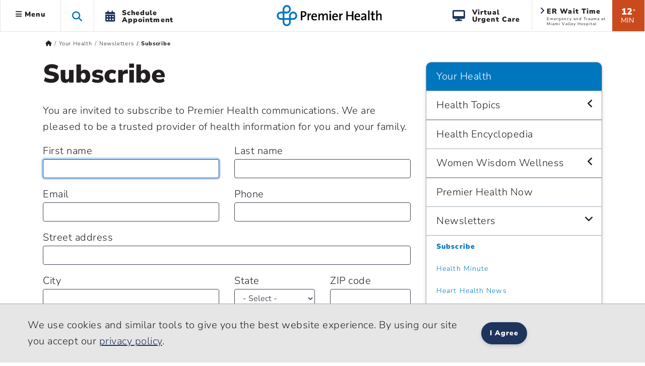

--- FILE ---
content_type: text/html; charset=utf-8
request_url: https://premierhealth-consumer.azurewebsites.net/your-health/newsletters/subscribe
body_size: 34086
content:
 <!DOCTYPE html> <html lang="en" xmlns="http://www.w3.org/1999/xhtml"> <head> <meta charset="utf-8"> <meta name="viewport" content="width=device-width, initial-scale=1, viewport-fit=cover"> <title>
	Subscribe | Premier Health
</title> <meta name="format-detection" content="telephone=no"> <meta name="theme-color" content="#0076bf"> <meta http-equiv="X-UA-Compatible" content="IE=edge"> <meta name="silktide-cms" content="eyJlZGl0b3JVcmwiOiJodHRwczovL3ByZW1pZXJoZWFsdGgtY29uc3VtZXIuYXp1cmV3ZWJzaXRlcy5uZXQvU2l0ZWZpbml0eS9hZG1pbmFwcC9wYWdlcy95b3VyLWhlYWx0aC9uZXdzbGV0dGVycy9zdWJzY3JpYmUvQWN0aW9uL0VkaXQifQ=="> <link rel="preconnect" href="https://www.googletagmanager.com/"> <link rel="preconnect" href="https://www.google-analytics.com/"> <link rel="preconnect" href="https://js.monitor.azure.com/"> <link rel="preconnect" href="https://premierhealth.azureedge.net/"> <link rel="preconnect" href="https://perfanalytics.com/"> <link rel="preconnect" href="https://api.perfanalytics.com/"> <link rel="preconnect" href="https://a6147442509348864.cdn.optimizely.com/"> <link rel="dns-prefetch" href="https://www.googletagmanager.com/"> <link rel="dns-prefetch" href="https://www.google-analytics.com/"> <link rel="dns-prefetch" href="https://js.monitor.azure.com/"> <link rel="dns-prefetch" href="https://premierhealth.azureedge.net/"> <link rel="dns-prefetch" href="https://perfanalytics.com/"> <link rel="dns-prefetch" href="https://api.perfanalytics.com/"> <link rel="dns-prefetch" href="https://a6147442509348864.cdn.optimizely.com/"> <link rel="shortcut icon" sizes="196x196" href="/Content/Icons/favicon-196x196.png"> <link rel="icon" type="image/png" href="/Content/Icons/favicon-196x196.png" sizes="196x196" /> <link rel="icon" type="image/png" href="/Content/Icons/favicon-195.png" sizes="195x195"> <link rel="icon" type="image/png" href="/Content/Icons/favicon-96x96.png" sizes="96x96" /> <link rel="icon" type="image/png" href="/Content/Icons/favicon-32x32.png" sizes="32x32" /> <link rel="icon" type="image/png" href="/Content/Icons/favicon-16x16.png" sizes="16x16" /> <link rel="icon" type="image/png" href="/Content/Icons/favicon-128.png" sizes="128x128" /> <link rel="icon" type="image/png" href="/Content/Icons/favicon-96.png" sizes="96x96"> <link rel="apple-touch-icon-precomposed" sizes="57x57" href="/Content/Icons/apple-touch-icon-57x57.png" /> <link rel="apple-touch-icon-precomposed" sizes="114x114" href="/Content/Icons/apple-touch-icon-114x114.png" /> <link rel="apple-touch-icon-precomposed" sizes="72x72" href="/Content/Icons/apple-touch-icon-72x72.png" /> <link rel="apple-touch-icon-precomposed" sizes="144x144" href="/Content/Icons/apple-touch-icon-144x144.png" /> <link rel="apple-touch-icon-precomposed" sizes="60x60" href="/Content/Icons/apple-touch-icon-60x60.png" /> <link rel="apple-touch-icon-precomposed" sizes="120x120" href="/Content/Icons/apple-touch-icon-120x120.png" /> <link rel="apple-touch-icon-precomposed" sizes="76x76" href="/Content/Icons/apple-touch-icon-76x76.png" /> <link rel="apple-touch-icon-precomposed" sizes="152x152" href="/Content/Icons/apple-touch-icon-152x152.png" /> <link rel="apple-touch-icon-precomposed" sizes="180x180" href="/Content/Icons/favicon-180.png"> <link rel="apple-touch-icon" sizes="228x228" href="/Content/Icons/favicon-228.png"> <meta name="application-name" content="Premier Health" /> <meta name="msapplication-TileColor" content="#ffffff" /> <meta name="msapplication-TileImage" content="/Content/Icons/mstile-144x144.png" /> <meta name="msapplication-square70x70logo" content="/Content/Icons/mstile-70x70.png" /> <meta name="msapplication-square150x150logo" content="/Content/Icons/mstile-150x150.png" /> <meta name="msapplication-wide310x150logo" content="/Content/Icons/widetile.png" /> <meta name="msapplication-square310x310logo" content="/Content/Icons/mstile-310x310.png" /> <meta property="og:url" content="https://www.premierhealth.com/your-health/newsletters/subscribe" /> <link rel="canonical" href="https://www.premierhealth.com/your-health/newsletters/subscribe" /> <meta property="fb:app_id" content="126077234707751" /> <meta property="og:locale" content="en_US" /> <script type="text/javascript">
!(function (cfg){function e(){cfg.onInit&&cfg.onInit(i)}var S,u,D,t,n,i,C=window,x=document,w=C.location,I="script",b="ingestionendpoint",E="disableExceptionTracking",A="ai.device.";"instrumentationKey"[S="toLowerCase"](),u="crossOrigin",D="POST",t="appInsightsSDK",n=cfg.name||"appInsights",(cfg.name||C[t])&&(C[t]=n),i=C[n]||function(l){var d=!1,g=!1,f={initialize:!0,queue:[],sv:"7",version:2,config:l};function m(e,t){var n={},i="Browser";function a(e){e=""+e;return 1===e.length?"0"+e:e}return n[A+"id"]=i[S](),n[A+"type"]=i,n["ai.operation.name"]=w&&w.pathname||"_unknown_",n["ai.internal.sdkVersion"]="javascript:snippet_"+(f.sv||f.version),{time:(i=new Date).getUTCFullYear()+"-"+a(1+i.getUTCMonth())+"-"+a(i.getUTCDate())+"T"+a(i.getUTCHours())+":"+a(i.getUTCMinutes())+":"+a(i.getUTCSeconds())+"."+(i.getUTCMilliseconds()/1e3).toFixed(3).slice(2,5)+"Z",iKey:e,name:"Microsoft.ApplicationInsights."+e.replace(/-/g,"")+"."+t,sampleRate:100,tags:n,data:{baseData:{ver:2}},ver:4,seq:"1",aiDataContract:undefined}}var h=-1,v=0,y=["js.monitor.azure.com","js.cdn.applicationinsights.io","js.cdn.monitor.azure.com","js0.cdn.applicationinsights.io","js0.cdn.monitor.azure.com","js2.cdn.applicationinsights.io","js2.cdn.monitor.azure.com","az416426.vo.msecnd.net"],k=l.url||cfg.src;if(k){if((n=navigator)&&(~(n=(n.userAgent||"").toLowerCase()).indexOf("msie")||~n.indexOf("trident/"))&&~k.indexOf("ai.3")&&(k=k.replace(/(\/)(ai\.3\.)([^\d]*)$/,function(e,t,n){return t+"ai.2"+n})),!1!==cfg.cr)for(var e=0;e<y.length;e++)if(0<k.indexOf(y[e])){h=e;break}var i=function(e){var a,t,n,i,o,r,s,c,p,u;f.queue=[],g||(0<=h&&v+1<y.length?(a=(h+v+1)%y.length,T(k.replace(/^(.*\/\/)([\w\.]*)(\/.*)$/,function(e,t,n,i){return t+y[a]+i})),v+=1):(d=g=!0,o=k,c=(p=function(){var e,t={},n=l.connectionString;if(n)for(var i=n.split(";"),a=0;a<i.length;a++){var o=i[a].split("=");2===o.length&&(t[o[0][S]()]=o[1])}return t[b]||(e=(n=t.endpointsuffix)?t.location:null,t[b]="https://"+(e?e+".":"")+"dc."+(n||"services.visualstudio.com")),t}()).instrumentationkey||l.instrumentationKey||"",p=(p=p[b])?p+"/v2/track":l.endpointUrl,(u=[]).push((t="SDK LOAD Failure: Failed to load Application Insights SDK script (See stack for details)",n=o,r=p,(s=(i=m(c,"Exception")).data).baseType="ExceptionData",s.baseData.exceptions=[{typeName:"SDKLoadFailed",message:t.replace(/\./g,"-"),hasFullStack:!1,stack:t+"\nSnippet failed to load ["+n+"] -- Telemetry is disabled\nHelp Link: https://go.microsoft.com/fwlink/?linkid=2128109\nHost: "+(w&&w.pathname||"_unknown_")+"\nEndpoint: "+r,parsedStack:[]}],i)),u.push((s=o,t=p,(r=(n=m(c,"Message")).data).baseType="MessageData",(i=r.baseData).message='AI (Internal): 99 message:"'+("SDK LOAD Failure: Failed to load Application Insights SDK script (See stack for details) ("+s+")").replace(/\"/g,"")+'"',i.properties={endpoint:t},n)),o=u,c=p,JSON&&((r=C.fetch)&&!cfg.useXhr?r(c,{method:D,body:JSON.stringify(o),mode:"cors"}):XMLHttpRequest&&((s=new XMLHttpRequest).open(D,c),s.setRequestHeader("Content-type","application/json"),s.send(JSON.stringify(o))))))},a=function(e,t){g||setTimeout(function(){!t&&f.core||i()},500),d=!1},T=function(e){var n=x.createElement(I),e=(n.src=e,cfg[u]);return!e&&""!==e||"undefined"==n[u]||(n[u]=e),n.onload=a,n.onerror=i,n.onreadystatechange=function(e,t){"loaded"!==n.readyState&&"complete"!==n.readyState||a(0,t)},cfg.ld&&cfg.ld<0?x.getElementsByTagName("head")[0].appendChild(n):setTimeout(function(){x.getElementsByTagName(I)[0].parentNode.appendChild(n)},cfg.ld||0),n};T(k)}try{f.cookie=x.cookie}catch(p){}function t(e){for(;e.length;)!function(t){f[t]=function(){var e=arguments;d||f.queue.push(function(){f[t].apply(f,e)})}}(e.pop())}var r,s,n="track",o="TrackPage",c="TrackEvent",n=(t([n+"Event",n+"PageView",n+"Exception",n+"Trace",n+"DependencyData",n+"Metric",n+"PageViewPerformance","start"+o,"stop"+o,"start"+c,"stop"+c,"addTelemetryInitializer","setAuthenticatedUserContext","clearAuthenticatedUserContext","flush"]),f.SeverityLevel={Verbose:0,Information:1,Warning:2,Error:3,Critical:4},(l.extensionConfig||{}).ApplicationInsightsAnalytics||{});return!0!==l[E]&&!0!==n[E]&&(t(["_"+(r="onerror")]),s=C[r],C[r]=function(e,t,n,i,a){var o=s&&s(e,t,n,i,a);return!0!==o&&f["_"+r]({message:e,url:t,lineNumber:n,columnNumber:i,error:a,evt:C.event}),o},l.autoExceptionInstrumented=!0),f}(cfg.cfg),(C[n]=i).queue&&0===i.queue.length?(i.queue.push(e),i.trackPageView({})):e();})({
src: "https://js.monitor.azure.com/scripts/b/ai.3.gbl.min.js",
// name: "appInsights",
// ld: 0,
// useXhr: 1,
crossOrigin: "anonymous",
// onInit: null,
// cr: 0,
cfg: { // Application Insights Configuration
            connectionString: "InstrumentationKey=dea76b3a-307c-493a-bb6e-4dad45ea5cb3;IngestionEndpoint=https://eastus-8.in.applicationinsights.azure.com/;LiveEndpoint=https://eastus.livediagnostics.monitor.azure.com/"
        }
    });
    window.appInsights.trackPageView();
</script> <script>
    //Google
    (function (w, d, s, l, i) {
        w[l] = w[l] || []; w[l].push({
            'gtm.start':
                new Date().getTime(), event: 'gtm.js'
        }); var f = d.getElementsByTagName(s)[0],
            j = d.createElement(s), dl = l != 'dataLayer' ? '&l=' + l : ''; j.async = true; j.src =
                'https://www.googletagmanager.com/gtm.js?id=' + i + dl; f.parentNode.insertBefore(j, f);
    })(window, document, 'script', 'dataLayer', 'GTM-KH2DJS');
 

    //FreshPaint
    (function () { function p(r, e) { (e == null || e > r.length) && (e = r.length); for (var t = 0, a = new Array(e); t < e; t++)a[t] = r[t]; return a } function v(r) { if (Array.isArray(r)) return p(r) } function h(r) { if (typeof Symbol != "undefined" && r[Symbol.iterator] != null || r["@iterator"] != null) return Array.from(r) } function A() { throw new TypeError("Invalid attempt to spread non-iterable instance.\nIn order to be iterable, non-array objects must have a [Symbol.iterator]() method.") } function I(r, e) { if (r) { if (typeof r == "string") return p(r, e); var t = Object.prototype.toString.call(r).slice(8, -1); if (t === "Object" && r.constructor && (t = r.constructor.name), t === "Map" || t === "Set") return Array.from(t); if (t === "Arguments" || /^(?:Ui|I)nt(?:8|16|32)(?:Clamped)?Array$/.test(t)) return p(r, e) } } function y(r) { return v(r) || h(r) || I(r) || A() } var E = function (r, e) { if (!e.__SV) { try { var t, a, m = window.location, c = m.hash, x = function (n, o) { return t = n.match(new RegExp(o + "=([^&]*)")), t ? t[1] : null }; c && x(c, "fpState") && (a = JSON.parse(decodeURIComponent(x(c, "fpState"))), a.action === "fpeditor" && (window.sessionStorage.setItem("_fpcehash", c), history.replaceState(a.desiredHash || "", r.title, m.pathname + m.search))) } catch (S) { } e.__loaded = !1, e.config = !1, e.__SV = 2, window.freshpaint = new Proxy(e, { get: function (n, o) { return n[o] !== void 0 ? n[o] : o === "init" ? function (l, u, i) { var _, d; (_ = n)[d = "_i"] || (_[d] = []), n._i.push([l, u || {}, i || "freshpaint"]) } : function () { for (var l = arguments.length, u = new Array(l), i = 0; i < l; i++)u[i] = arguments[i]; var _ = [o].concat(y(u)); return n.push(_), new Proxy(_, { get: function (f, w) { return f[w] ? f[w] : function () { for (var b = arguments.length, g = new Array(b), s = 0; s < b; s++)g[s] = arguments[s]; f.length = 0, f.push([o].concat(y(u))), f.push([w].concat(y(g))) } } }) } } }) } }; E(document, window.freshpaint || []); })();
    freshpaint.init("3517d3a4-ca04-4550-aa91-6b324aad2933");
    freshpaint.page();

</script> <script src="https://freshpaint-cdn.com/js/3517d3a4-ca04-4550-aa91-6b324aad2933/freshpaint.js"></script> <link href="/ResourcePackages/Bootstrap5/assets/dist/css/main.min.css?package=Bootstrap5" rel="stylesheet" type="text/css" /><link href="/Content/Styles/PremierHealth.main.min.css?v=20251210&amp;package=Bootstrap5" rel="stylesheet" type="text/css" /><link href="/Content/Styles/bootstrap4-toggle.min.css?package=Bootstrap5" rel="stylesheet" type="text/css" /><link href="/Content/Fonts/FontAwesome/css/all.min.css?package=Bootstrap5" rel="stylesheet" type="text/css" /><link href="/Content/Fonts/PremierIcon/styles8.min.css?package=Bootstrap5" rel="stylesheet" type="text/css" /> <script type="text/javascript" src="https://cdn.optimizely.com/js/6147442509348864.js"></script><script type="text/javascript">
window.HYRO_WIDGET_ID = "0a5be277-36ff-4a37-8745-6bc9a9d4a5da"; (function() { const f = function() { const d = document; const l = d.createElement('script'); l.type = 'text/javascript'; l.async = true; l.src = 'https://api.airbud.io/widgets/widget.js?id='
 + window.HYRO_WIDGET_ID; const x = d.getElementsByTagName('script')[0]; x.parentNode.insertBefore(l, x); }; window.addEventListener('load', f, false); })();
</script><meta name="Generator" content="Sitefinity 15.4.8622.0 DX" /><meta property="og:title" content="Subscribe | Premier Health" /><meta property="og:image" content="https://www.premierhealth.com/Content/Icons/apple-touch-icon-228x228.png" /><meta property="og:image:height" content="228" /><meta property="og:image:width" content="228" /><meta property="og:image:alt" content="Premier Health" /><meta property="og:type" content="website" /></head> <body> <noscript> <iframe src="https://www.googletagmanager.com/ns.html?id=GTM-KH2DJS"
                height="0" width="0" style="display:none;visibility:hidden"></iframe> </noscript> <script src="/ScriptResource.axd?d=6DQe8ARl7A9TiuWej5ttCra3Skn203CZ6GuJ27Af6VU_d8tthtm2esmBUauUNcjbVlr25CI51brx_3WMWIFTdtW-XPMegVb2UaqTw_UwMUolgpOSQaSxrn2ov-k4PcMKglmD7c4PobgOomJvCd3_7kwX5rnS1Ih45agJi6C33kjmcEjx0&amp;t=ffffffff9fd99265" type="text/javascript"></script><script src="/ScriptResource.axd?d=74FHISOx3fOPKwLxL0RMYiCdfR6rJsro675aAjdvCE1CMarYiHuVuCI5BKzN0LYX5DcwcGo1vZGdCTU5PlJamiFwQe6Q-W72ATjIiwvEoBGmRrRxGIbb5JYtpEP1spyLhGTr_M94NUAue9YmBuBkgAhXVrik_o_R9YhwGiM1rJs0E4Lv0&amp;t=ffffffff9fd99265" type="text/javascript"></script><script src="/Content/Scripts/jquery.mask.min.js?package=Bootstrap5" type="text/javascript"></script><script src="https://www.google.com/recaptcha/enterprise.js?render=6LcxP-QqAAAAAJBrCly_dyJEdcj4OyJm3lM8-BLk" type="text/javascript"></script> <style>
        .notification-container {
            margin-top: 1px;
        }

        .notification-warning {
            margin-top: -15px;
            margin-bottom: -15px;
            color: #fff;
        }

            .notification-warning, .notification-warning p {
                color: #fff;
                margin-bottom: 0;
            }
    </style> <header class="sticky-top"> <a href="#mainContent" class="skip">Skip to main content</a> <div class="sticky-schedule-app"> <a href="/patient-and-visitor-guide/patient-guide/schedule-your-appointment" class="  log-ga-from-nav" data-category="Global Nav" data-action="Click" data-label="Schedule Appointment Mobile" aria-label="Schedule Appointment Mobile"><i class="fas fa-calendar-alt"></i><span>Schedule Appointment</span></a> </div> <div class="container-fluid  "> <div class="row  align-items-center" style="border-bottom: #e7e6e7 1px solid; background-color: #fff; "> <div class="col-lg-5 col-3  header-left clearfix"> 


 
<ul class="nav main-menu ">
    <li id="siteMainMenuParent" class="nav-item dropdown  ">
        <a class="site-main-menu nav-link dropdown-toggle d-none d-lg-block log-ga-from-nav "    data-bs-toggle="dropdown" href="#" role="button" aria-haspopup="true" aria-expanded="false" data-category="Global Nav" data-action="Click" data-label="Hamburger" data-bs-reference="parent"><i id="main-menu-icon" class="fas fa-bars"></i> Menu</a>
        <a class="site-main-menu nav-link dropdown-toggle main-menu-mobile d-lg-none log-ga-from-nav "  data-bs-toggle="dropdown" href="#" role="button" aria-haspopup="true" aria-expanded="false" data-category="Global Nav" data-action="Click" data-label="Hamburger" aria-label="Menu" data-bs-reference="parent"><i class="fas fa-bars"></i></a>
        <div id="siteMainMenu" class="dropdown-menu text-left dropdown-menu-left">
        <a class="dropdown-item   log-ga-from-nav" href="/find-a-doctor/Home/find-a-doctor" target="_self" data-category="Main Site Menu" data-action="Click" data-label="Find a Doctor">Find a Doctor</a>
        <a class="dropdown-item   log-ga-from-nav" href="https://mychart.premierhealthpartners.org/mychart/" target="_self" data-category="Main Site Menu" data-action="Click" data-label="Go to MyChart">Go to MyChart</a>
        <a class="dropdown-item   log-ga-from-nav" href="/about-premier/contact-us" target="_self" data-category="Main Site Menu" data-action="Click" data-label="Contact Us">Contact Us</a>
        <a class="dropdown-item   log-ga-from-nav" href="/news-and-events/classes-and-events" target="_self" data-category="Main Site Menu" data-action="Click" data-label="Find a Class or Event">Find a Class or Event</a>
        <a class="dropdown-item   log-ga-from-nav" href="/patient-and-visitor-guide/patient-guide/costs-and-insurance/pay-my-bill" target="_self" data-category="Main Site Menu" data-action="Click" data-label="Pay My Bill">Pay My Bill</a>
        <a class="dropdown-item   log-ga-from-nav" href="/healthcare-professionals/physician-connect/refer-a-patient" target="_self" data-category="Main Site Menu" data-action="Click" data-label="Refer a Patient">Refer a Patient</a>
        <div class="dropdown-divider"></div>
        <a class="dropdown-item   log-ga-from-nav" href="/locations" target="_self" data-category="Main Site Menu" data-action="Click" data-label="Locations">Locations</a>
        <a class="dropdown-item   log-ga-from-nav" href="/services" target="_self" data-category="Main Site Menu" data-action="Click" data-label="Services">Services</a>
        <a class="dropdown-item   log-ga-from-nav" href="/patient-and-visitor-guide" target="_self" data-category="Main Site Menu" data-action="Click" data-label="Patient and Visitor Guide">Patient and Visitor Guide</a>
        <a class="dropdown-item   log-ga-from-nav" href="/your-health" target="_self" data-category="Main Site Menu" data-action="Click" data-label="Your Health">Your Health</a>
        <div class="dropdown-divider"></div>
        <a class="dropdown-item   log-ga-from-nav" href="/about-premier" target="_self" data-category="Main Site Menu" data-action="Click" data-label="About Premier Health">About Premier Health</a>
        <a class="dropdown-item   log-ga-from-nav" href="/news-and-events/news" target="_self" data-category="Main Site Menu" data-action="Click" data-label="News">News</a>
        <a class="dropdown-item   log-ga-from-nav" href="/about-premier/ways-to-help" target="_self" data-category="Main Site Menu" data-action="Click" data-label="Ways to Help">Ways to Help</a>
        <a class="dropdown-item   log-ga-from-nav" href="/healthcare-professionals" target="_self" data-category="Main Site Menu" data-action="Click" data-label="Health Care Professionals">Health Care Professionals</a>
        <a class="dropdown-item   log-ga-from-nav" href="/healthcare-professionals/careers" target="_self" data-category="Main Site Menu" data-action="Click" data-label="Careers">Careers</a>
        </div>
    </li>
    <li class="nav-item search-toggle   d-none d-lg-block" role="button" aria-label="Search this site">
        <span class="fa fa-search"></span>
    </li>
    <li class="nav-item dropdown schedule-appt h-100 d-none d-lg-block" role="button">
        <a href="/patient-and-visitor-guide/patient-guide/schedule-your-appointment" class="nav-link nav-schedule-appointment log-ga-from-nav" data-category="Global Nav" data-action="Click" data-label="Schedule Appt.">
            <div class="d-table-cell align-middle"><i class="fas fa-calendar-alt"></i></div>
            <div class="d-table-cell align-middle">Schedule<br>Appointment</div>
        </a>
    </li>
</ul>


<script>
    $('#siteMainMenuParent').on('show.bs.dropdown', function () {
        //console.log('open');
        $("#siteMainMenu").show();
        var menuWidth = document.getElementById("siteMainMenu").offsetWidth;
        $("#siteMainMenu").hide();
        //Since it doesn't seem possible to relate a popper to a specific element in BS5 data annotations, this will hack it
        setTimeout(function () {
            popperInstance = Popper.createPopper(document.querySelector("#topAttach"), document.querySelector("#siteMainMenu"), {
                modifiers: [
                    {
                        name: 'offset',
                        options: {
                            offset: [menuWidth/2, 2],
                        },
                    },
                ],
            });
            $("#siteMainMenu").show();

        },100);
        $('#main-menu-icon').removeClass('fa-bars');
        $('#main-menu-icon').addClass('fa-times'); 
        $("html, body").animate({ scrollTop: 0 }, 500);

    })

    $('#siteMainMenuParent').on('hide.bs.dropdown', function () {
        //console.log('close');
        $('#main-menu-icon').removeClass('fa-times'); 
        $('#main-menu-icon').addClass('fa-bars'); 
        $("#siteMainMenu").hide();
    })
    $('#siteMainMenuParent').on('click', function () {
        //console.log('close2');
        if (!$("#siteMainMenu").hasClass("show")) {
            $('#main-menu-icon').removeClass('fa-times'); 
        }
    })
</script>

 </div> <div class="col-lg-2 col-6  text-center"> 

<div >
    <div ><a href="/home"><img sf-image-responsive="true" src="https://premierhealth.azureedge.net/img/images/default-source/default-album/g_logo-1.png?sfvrsn=fc0096c1_4" alt="Premier Health | Home" class="logo" sf-size="3867"></a></div>
</div>



 </div> <div class="col-lg-5 col-3    header-right  clearfix"> 


    <div class="wait-min align-middle float-right text-center d-none d-lg-block log-ga-from-nav " data-bs-toggle="modal" data-bs-target="#LocationsModal" data-category="Global Nav" data-action="Click" data-label="ER Wait Time">
            <span>12</span><span class="disclaimer align-top">*</span><br /><span class="min">MIN</span>
    </div>
    <a href="#LocationsModal" data-bs-toggle="modal" data-bs-target="#LocationsModal" class="log-ga-from-nav  " data-category="Global Nav" data-action="Click" data-label="ER Wait Time">
        <div class="er-map align-middle float-right d-none d-lg-block wider animated fadeIn">
            <i class="fas fa-angle-right"></i>
            <p class="title">ER Wait Time</p>
            <p id="pAddr1" class="address">Emergency and Trauma at Miami Valley Hospital</p>
        </div>
    </a>

<div >
    <div ><a class="search-toggle search-toggle-mobile float-right d-lg-none" data-sf-ec-immutable="" aria-label="Search this site" role="button"><span class="fa fa-search"></span></a>
<ul class="nav main-menu float-right d-lg-block d-md-none"><li class="nav-item dropdown schedule-appt h-100 d-none d-lg-block"><a href="/patient-and-visitor-guide/patient-guide/virtual-care-options/virtual-urgent-care" data-category="Global Nav" data-label="Virtual Urgent Care" class="nav-link nav-schedule-appointment log-ga-from-nav" data-action="Click"><div class="d-table-cell align-middle"><em class="fa fa-desktop" style="padding-right: 12px; font-size: 22px; color: rgba(30, 52, 93, 1); padding-bottom: 2px"></em></div><div class="d-table-cell align-middle">Virtual<br data-sf-ec-immutable="">Urgent Care</div></a>
 </li></ul></div>
</div> </div> </div> </div> <div class="col-md-12 search-dropdown closed"> 


<link href="/Content/Styles/search.min.css" rel="stylesheet" />
<style>
    .homepage-global-search {
        font-size: 35px;
        line-height: 56px;
        top: 20px;
        position: absolute;
        z-index: 15;
        left: 25px;
    }

    .search-dropdown div div .homepage-global-search {
        left: -50px;
    }

    @media (max-width: 1000px) {
        .search-label {
            font-size: 24px !important;
            padding-left: 60px !important;
            padding-top: 30px !important;
        }

        .homepage-global-search {
            font-size: 24px !important;
        }
    }

    @media (max-width: 600px) {
        .homepage-global-search {
            top: 10px !important;
        }

        .global-search-box {
            padding-left: 60px !important;
        }

        .search-label {
            padding-left: 60px !important;
            padding-top: 15px !important;
            font-size: 20px !important;
        }
    }
</style>
<div class="search-wrapper">
    <div class="global-search">
        <span class="fa fa-search homepage-global-search"></span>
        <div class="search-label"></div>
        <input type="search" title="Search input"
               id="5f7c0a5a-5d9e-48bd-8e80-08e568223841" class="global-search-box"
               data-SearchType="Pop - Down Search" value=""
               autocomplete="off" aria-label="Search Box" />
        <span class="search-clear search-icon"><span class="left-cross"></span><span class="right-cross"></span></span>
        <div class="loading">
            <img src="/Content/images/loading.gif" alt="Loading"  loading="lazy"  />
        </div>
    </div>
    <div class="hcpSwitch" style="display: none;padding-top:25px;">
        <div class="form-check form-switch load-more filter-toggles" style="padding-bottom:0;">
            <input type="checkbox" class="form-check-input hcpToggle" role="switch" id="hcpToggle">
            <label class="custom-control-label" for="hcpToggle">I am a health care professional</label>
        </div>
    </div>
    <div class="autocomplete-result">
        <div class="did-you-mean" style="display: none;"></div>
        <div class="results">
            <div class="featured-results" style="display: none; height:fit-Content"></div>
            <div id="resultsRow1" class="content-type-results results-row-1"></div>
        </div>
        <div class="results">
            <div id="resultsRow2" class="content-type-results d-none no-featured-results results-row-2"></div>
            <input type="hidden" class="hiddenFlag" id="hiddenFlag" />
        </div>
        <div class="autocomplete-footer">
            <a href="/search?indexCatalogue=sitesearch" class="btn btn-orange">View All Results</a>
        </div>
    </div>
</div>
<input type="hidden" value="SiteSearch" id="indexName" />
<input type="hidden" id="sitesearch" value="SiteSearch" />
<input type="hidden" id="hcpsearch" value="" />
<input type="hidden" id="hasHCPIndex" value="false" />
 </div> </header> <div id="notification-container" class="  notification-container  "> <div class="notification-title"> <div class="max_min_button"> <span id="title" class="pr-2"></span> <i id="icon" aria-hidden="true" class="fa fa-minus-square"></i> </div> </div> <div id="notification-warning" class="notification-warning">
</div> </div> <script type="text/javascript">

            if (document.getElementById("notification-warning").innerHTML.trim() === "") {
                //  $(".notification-container").hide();
                document.getElementById("notification-container").style.display = "none";
            }
        </script> <main role="main" class="home bookmarkAnchor notHome" id="mainContent"> <div id="topAttach" style="width:0px;"></div> <div class="container"> <div class="row bread "> <div class="col-lg-12"> 


<div>
    <nav aria-label="Full path to the current page">
        <ol class="sf-breadscrumb breadcrumb">

                    <li class="breadcrumb-item">
                        <a href="/" aria-label="Premierhealth.com Home Page">
                                <span class='fas fa-home'></span>
                        </a>
                    </li>
                    <li class="breadcrumb-item">
                        <a href="/your-health" aria-label="Home &gt; Your Health">
Your Health                        </a>
                    </li>
                    <li class="breadcrumb-item">
                        <a href="/your-health/newsletters" aria-label="Home &gt; Your Health &gt; Newsletters">
Newsletters                        </a>
                    </li>
                    <li class="breadcrumb-item active" aria-current="page">
Subscribe                    </li>
            
        </ol>
    </nav>
</div>
<div>
    <div class=" breadcrumb-mobile-nav col-12">

    </div>
</div>
<script type="application/ld+json">{"@context":"https://schema.org/","@type":"BreadcrumbList","itemListElement":[{"@type":"ListItem","position":0,"name":"Home","item":"/"},{"@type":"ListItem","position":1,"name":"Your Health","item":"/your-health"},{"@type":"ListItem","position":2,"name":"Newsletters","item":"/your-health/newsletters"},{"@type":"ListItem","position":3,"name":"Subscribe"}]}</script>
 </div> </div> <div class="row main"> <div class="col-lg-12"> 
<div class="row" data-sf-element="Row">
    <div id="MainContent_T5CE262F3001_Col00" class="sf_colsIn col-lg-8" data-sf-element="Column 1" data-placeholder-label="Column 1">
<div >
    <div ><h1>Subscribe</h1><p>You are invited to subscribe to Premier Health communications. We are pleased to be a trusted provider of health information for you and your family.</p></div>
</div>
<div data-sf-role="form-container">
    <input type="hidden" data-sf-role="form-id" value="24f27acf-ba2d-43c5-ac93-ef6bb6255825" name="FormId" />
    <input type="hidden" data-sf-role="marketo-settings" value="{&quot;syncFormFieldsToLeadFields&quot;:false,&quot;doSpecificWebCalls&quot;:false}" name="MarketoSettings" />

<form action="/your-health/newsletters/subscribe?sf_cntrl_id=ctl00%24MainContent%24C005" method="POST" name="defaultFormctl00$MainContent$C005" enctype="multipart/form-data" role="form" aria-label="value" id="24f27acf-ba2d-43c5-ac93-ef6bb6255825">                <div class="row" data-sf-element="Row">
    <div id="C001_Col00" class="sf_colsIn col-lg-6" data-sf-element="Column 1" data-placeholder-label="Column 1">
    






<div class="form-group" data-sf-role="text-field-container">
    <input data-sf-role="violation-restrictions" type="hidden" value='{"maxLength":"255", "minLength": "0"}' />
    <input data-sf-role="violation-messages" type="hidden" value='{"maxLength":"First name field must be less than 255 characters", "required": "First name is required", "invalid": "Entry is not valid!", "regularExpression": "First name field input is invalid"}' />
    <label class="h6" for='Textbox-1'>First name </label>
    

    <input id='Textbox-1'
           type="text"
           class="form-control"
           name="TextFieldController_2"
           value=""
           aria-required="true"
           data-sf-role="text-field-input"
           
           required="required" pattern=".{0,255}" 
           
  aria-describedby='TextboxErrorMessage-1'    />

    <div id='TextboxErrorMessage-1' data-sf-role="error-message" role="alert" aria-live="assertive" class="text-danger scroll-text"></div>
</div>




</div>
    <div id="C001_Col01" class="sf_colsIn col-lg-6" data-sf-element="Column 2" data-placeholder-label="Column 2">
    






<div class="form-group" data-sf-role="text-field-container">
    <input data-sf-role="violation-restrictions" type="hidden" value='{"maxLength":"255", "minLength": "0"}' />
    <input data-sf-role="violation-messages" type="hidden" value='{"maxLength":"Last name field must be less than 255 characters", "required": "Last name is required", "invalid": "Entry is not valid!", "regularExpression": "Last name field input is invalid"}' />
    <label class="h6" for='Textbox-2'>Last name </label>
    

    <input id='Textbox-2'
           type="text"
           class="form-control"
           name="TextFieldController_4"
           value=""
           aria-required="true"
           data-sf-role="text-field-input"
           
           required="required" pattern=".{0,255}" 
           
  aria-describedby='TextboxErrorMessage-2'    />

    <div id='TextboxErrorMessage-2' data-sf-role="error-message" role="alert" aria-live="assertive" class="text-danger scroll-text"></div>
</div>




</div>
</div>
<div class="row" data-sf-element="Row">
    <div id="C009_Col00" class="sf_colsIn col-lg-6" data-sf-element="Column 1" data-placeholder-label="Column 1">
    




<div class="form-group" data-sf-role="email-text-field-container">
    <input data-sf-role="violation-restrictions" type="hidden" value='{"maxLength":"255", "minLength": "0"}' />
    <input data-sf-role="violation-messages" type="hidden" value='{"maxLength":"Email field must be less than 255 characters", "required": "Email is required", "invalid": "Entry is not valid!", "regularExpression": "Email address is invalid"}' />

    <label for='Email-1'>Email </label>
    
    <input id='Email-1'
           data-sf-role="email-text-field-input"
           type="email"
           class="form-control"
           name="EmailTextFieldController"
           value=""
           aria-required="true"
           autocomplete="email"
           required="required" 
  aria-describedby='EmailErrorMessage-1'    />

  <div id='EmailErrorMessage-1' data-sf-role="error-message" role="alert" aria-live="assertive" class="text-danger"></div>

  
</div>

</div>
    <div id="C009_Col01" class="sf_colsIn col-lg-6" data-sf-element="Column 2" data-placeholder-label="Column 2">
    


<!-- InputCssClass class variable -->



<div class="form-group" data-sf-role="text-field-container">
    <input data-sf-role="violation-restrictions" type="hidden" value='{"maxLength":"255", "minLength": "0"}' />
    <input data-sf-role="violation-messages" type="hidden" value='{"maxLength":"Phone field must be less than 255 characters", "required": "Phone] is required", "invalid": "Entry is not valid!", "regularExpression": "Phone field input is invalid"}' />

    <label for='Textbox-3'>
        Phone     </label>

    <input id='Textbox-3'
           type="text"
           class="form-control phone"
           name="TextFieldController"
           autocomplete="tel"
           value=""
           aria-required="true"
           data-sf-role="text-field-input"
           required="required" pattern=".{0,255}" 
  aria-describedby='TextboxErrorMessage-3'    />

    <div id='TextboxErrorMessage-3' data-sf-role="error-message" role="alert" aria-live="assertive" class="text-danger"></div>
</div>



</div>
</div>
<div class="row" data-sf-element="Row">
    <div id="C010_Col00" class="sf_colsIn col-lg-12" data-sf-element="Column 1" data-placeholder-label="Column 1">
    






<div class="form-group" data-sf-role="text-field-container">
    <input data-sf-role="violation-restrictions" type="hidden" value='{"maxLength":"255", "minLength": "0"}' />
    <input data-sf-role="violation-messages" type="hidden" value='{"maxLength":"Street address field must be less than 255 characters", "required": "Street address] is required", "invalid": "Entry is not valid!", "regularExpression": "Street address field input is invalid"}' />
    <label class="h6" for='Textbox-4'>Street address </label>
    

    <input id='Textbox-4'
           type="text"
           class="form-control"
           name="TextFieldController_3"
           value=""
           aria-required="true"
           data-sf-role="text-field-input"
           autocomplete="address-line1"
           required="required" pattern=".{0,255}" 
           
  aria-describedby='TextboxErrorMessage-4'    />

    <div id='TextboxErrorMessage-4' data-sf-role="error-message" role="alert" aria-live="assertive" class="text-danger scroll-text"></div>
</div>




</div>
</div>
<div class="row" data-sf-element="Row">
    <div id="C012_Col00" class="sf_colsIn col-lg-6" data-sf-element="Column 1" data-placeholder-label="Column 1">
    






<div class="form-group" data-sf-role="text-field-container">
    <input data-sf-role="violation-restrictions" type="hidden" value='{"maxLength":"255", "minLength": "0"}' />
    <input data-sf-role="violation-messages" type="hidden" value='{"maxLength":"City field must be less than 255 characters", "required": "City is required", "invalid": "Entry is not valid!", "regularExpression": "City field input is invalid"}' />
    <label class="h6" for='Textbox-5'>City </label>
    

    <input id='Textbox-5'
           type="text"
           class="form-control"
           name="TextFieldController_0"
           value=""
           aria-required="true"
           data-sf-role="text-field-input"
           autocomplete="address-level2"
           required="required" pattern=".{0,255}" 
           
  aria-describedby='TextboxErrorMessage-5'    />

    <div id='TextboxErrorMessage-5' data-sf-role="error-message" role="alert" aria-live="assertive" class="text-danger scroll-text"></div>
</div>




</div>
    <div id="C012_Col01" class="sf_colsIn col-lg-6" data-sf-element="Column 2" data-placeholder-label="Column 2">
    <div class="row" data-sf-element="Row">
    <div id="C013_Col00" class="sf_colsIn col-lg-6" data-sf-element="Column 1" data-placeholder-label="Column 1">
    


<div class="form-group" data-sf-role="dropdown-list-field-container">
    <input type="hidden" data-sf-role="violation-messages" value='{ "required": "State is required"}' />
    

    <label for='Dropdown-1'>State </label>


    <select id='Dropdown-1' data-sf-role="dropdown-list-field-select" class="form-control" aria-required="true"
            name="StateFieldController" required='required'>
<option  value="">- Select -</option>
<option  value="Alabama">Alabama</option>
<option  value="Alaska">Alaska</option>
<option  value="Arizona">Arizona</option>
<option  value="Arkansas">Arkansas</option>
<option  value="California">California</option>
<option  value="Colorado">Colorado</option>
<option  value="Connecticut">Connecticut</option>
<option  value="Delaware">Delaware</option>
<option  value="Florida">Florida</option>
<option  value="Georgia">Georgia</option>
<option  value="Hawaii">Hawaii</option>
<option  value="Idaho">Idaho</option>
<option  value="Illinois">Illinois</option>
<option  value="Indiana">Indiana</option>
<option  value="Iowa">Iowa</option>
<option  value="Kansas">Kansas</option>
<option  value="Kentucky">Kentucky</option>
<option  value="Louisiana">Louisiana</option>
<option  value="Maine">Maine</option>
<option  value="Maryland">Maryland</option>
<option  value="Massachusetts">Massachusetts</option>
<option  value="Michigan">Michigan</option>
<option  value="Minnesota">Minnesota</option>
<option  value="Mississippi">Mississippi</option>
<option  value="Missouri">Missouri</option>
<option  value="Montana">Montana</option>
<option  value="Nebraska">Nebraska</option>
<option  value="Nevada">Nevada</option>
<option  value="New Hampshire">New Hampshire</option>
<option  value="New Jersey">New Jersey</option>
<option  value="New Mexico">New Mexico</option>
<option  value="New York">New York</option>
<option  value="North Carolina">North Carolina</option>
<option  value="North Dakota">North Dakota</option>
<option  value="Ohio">Ohio</option>
<option  value="Oklahoma">Oklahoma</option>
<option  value="Oregon">Oregon</option>
<option  value="Pennsylvania">Pennsylvania</option>
<option  value="Rhode Island">Rhode Island</option>
<option  value="South Carolina">South Carolina</option>
<option  value="South Dakota">South Dakota</option>
<option  value="Tennessee">Tennessee</option>
<option  value="Texas">Texas</option>
<option  value="Utah">Utah</option>
<option  value="Vermont">Vermont</option>
<option  value="Virginia">Virginia</option>
<option  value="Washington">Washington</option>
<option  value="West Virginia">West Virginia</option>
<option  value="Wisconsin">Wisconsin</option>
<option  value="Wyoming">Wyoming</option>
    </select>
    <div id="DropdownErrorMessage-1" data-sf-role="error-message" role="alert" aria-live="assertive" class="text-danger" style="display: block;"></div>
    
</div>
</div>
    <div id="C013_Col01" class="sf_colsIn col-lg-6" data-sf-element="Column 2" data-placeholder-label="Column 2">
    


<!-- InputCssClass class variable -->



<div class="form-group" data-sf-role="text-field-container">
    <input data-sf-role="violation-restrictions" type="hidden" value='{"maxLength":"255", "minLength": "0"}' />
    <input data-sf-role="violation-messages" type="hidden" value='{"maxLength":"ZIP code field must be less than 255 characters", "required": "ZIP code is required", "invalid": "Entry is not valid!", "regularExpression": "ZIP code field input is invalid"}' />

    <label for='Textbox-6'>
        ZIP code     </label>

    <input id='Textbox-6'
           type="text"
           class="form-control zip"
           autocomplete="zip-code"
           name="TextFieldController_1"
           value=""
           aria-required="true"
           data-sf-role="text-field-input"
           required="required" pattern=".{0,255}" 
  aria-describedby='TextboxErrorMessage-6'    />

    <div id='TextboxErrorMessage-6' data-sf-role="error-message" role="alert" aria-live="assertive" class="text-danger"></div>
</div>


</div>
</div>
</div>
</div>
<div class="row" data-sf-element="Row">
    <div id="C002_Col00" class="sf_colsIn col-lg-12" data-sf-element="Column 1" data-placeholder-label="Column 1">
    



<div class="form-group">
    <input type="hidden" id="grecaptchaEventToken" name="grecaptchaEventToken">
    <input type="hidden" id="grecaptchaEventAction" name="grecaptchaEventAction">
    <input type="submit"  class="sf-SubmitButton btn btn-orange"  value="Subscribe" />
</div>


<style>
    form fieldset legend {
        display: contents;
    }
</style>
<script>
    var thisFormId;
    $(function () {

        var formActionForReCaptcha = ("Subscribe").replace(/[^a-zA-Z]+/g, '_');
        document.getElementById('grecaptchaEventAction').value = formActionForReCaptcha;

        //focus first input
        const firstInput = document.querySelector('form input:not([type="hidden"])');
        if (firstInput) {
            firstInput.focus({ preventScroll: true });
        }

        //Need to know what specific form we are on
        var form = $('.sf-SubmitButton').length > 0 ? $($('.sf-SubmitButton')[0].form) : $();
        thisFormId = form[0].id;

        $("#" + thisFormId).on('submit', function (e) {
            /*
                if there is no current token, hijack the submit to first get a token and then
            */
            if (!document.getElementById('grecaptchaEventToken').value) {
                e.preventDefault();

                window.setInterval(function () {
                    document.getElementById('grecaptchaEventToken').value = ''; //reset this every 2min because the token will have been expired
                }, 120000);

                grecaptcha.enterprise.ready(function () {
                    grecaptcha.enterprise.execute('6LcxP-QqAAAAAJBrCly_dyJEdcj4OyJm3lM8-BLk', { action: formActionForReCaptcha }).then(function (token) {
                        document.getElementById('grecaptchaEventToken').value = token;
                        //have token, move along and submit
                        $("#" + thisFormId).submit();
                    });
                });
                return false;
            }
        });

        $('.sf-SubmitButton').on('click', function () {
            setTimeout(scrollToErr, 200);
        });

        function scrollToErr() {
            if ($('.text-danger:visible').length > 0) {
                $('html, body').animate({
                    scrollTop: ($('.text-danger:visible').first().offset().top - 165)
                });
            }
        }
    });
    document.addEventListener("DOMContentLoaded", function () {
        // Observe body for added nodes
        const observer = new MutationObserver(() => {
            const recaptchaTextarea = document.querySelector("textarea.g-recaptcha-response");
            if (recaptchaTextarea) {
                // Add your attributes here
                recaptchaTextarea.setAttribute("aria-hidden", "true");
                recaptchaTextarea.setAttribute('role', 'presentation');
                recaptchaTextarea.setAttribute("tabindex", "-1");
                // stop observing once found
                observer.disconnect();
            }
        });

        observer.observe(document.body, { childList: true, subtree: true });
    });
</script>


   <input id='HiddenField-1' type="hidden" name="HashCode" value="EDAML8VCA000658" /> 
</div>
</div>
<input type="hidden" value="" name="sf_antiforgery" />
<input type="hidden" value='/sitefinity/anticsrf' name='antiCsrfService' />
<input type="hidden" value='X-SF-ANTIFORGERY-REQUEST' name='antiCsrfCustomHeaderName' /></form>
</div>
<script>
    $(function () {
         

            function validateField(idOfFieldToValidate) {

                var formContainer = $('[data-sf-role="form-container"]').find("form").first().validate();
                validator.element("#Email-1");


            }
    });
</script>

    </div>
    <div id="MainContent_T5CE262F3001_Col01" class="sf_colsIn col-lg-4" data-sf-element="Column 2" data-placeholder-label="Column 2">

<div class="nav-sidebar-target-right">
    <div class="nav-container-right mb-3 ">
        <nav>
            <div class="list-group list-group-root ">
        <div class="list-group-item list-group-item-action  list-group-item-primary list-nav-header  " title="Expand or collapse Your Health section ">
            <a class=" show-over-stretched-link list-nav-header-link " href="/your-health" aria-label="Navigation for Your Health">Your Health</a>
            <a id="togglenavigation" href="javascript:return false;" data-bs-toggle="collapse" data-bs-target=".list-nav-children" class="nav-toggle d-lg-none  stretched-link" aria-label="Expand or collapse Your Health section " role="button"><i class="nav-toggle fas fa-angle-left"></i>  </a>
        </div>
        <div class="list-group-item list-group-item-action list-nav-children    ">
            <a class="   " href="/your-health/health-topics" target="_self" title="Health Topics" data-category="" data-action="" data-label="Health Topics" aria-label="Your Health > Health Topics">Health Topics </a>

            <a href="#59C43AD9-A85B-4ED1-810E-00DA9751BEEE" data-bs-toggle="collapse" class="nav-toggle " title="Expand or collapse Health Topics section "><i class="nav-toggle fas fa-angle-left"></i>  </a>
        </div>
        <div id="59C43AD9-A85B-4ED1-810E-00DA9751BEEE" class="list-group collapse        ">

        <div class="list-group-item list-group-item-action list-nav-children    ">
            <a class="   " href="/your-health/health-topics/asthma-allergies-and-lung-health" target="_self" title="Asthma, Allergies, and Lung Health" data-category="" data-action="" data-label="Asthma, Allergies, and Lung Health" aria-label="Your Health &gt; Health Topics > Asthma, Allergies, and Lung Health">Asthma, Allergies, and Lung Health </a>

            <a href="#A1BF4749-EF41-47F5-BDB3-A1A93A491940" data-bs-toggle="collapse" class="nav-toggle " title="Expand or collapse Asthma, Allergies, and Lung Health section "><i class="nav-toggle fas fa-angle-left"></i>  </a>
        </div>
        <div id="A1BF4749-EF41-47F5-BDB3-A1A93A491940" class="list-group collapse        ">

        <a class="list-group-item list-group-item-action list-nav-children       " href="/your-health/health-topics/asthma-allergies-and-lung-health/asthma-and-allergies-faq" target="_self" title="Asthma" data-category="" data-action="" data-label="Asthma" aria-label="Your Health &gt; Health Topics &gt; Asthma, Allergies, and Lung Health > Asthma ">Asthma</a>
        <a class="list-group-item list-group-item-action list-nav-children       " href="/your-health/health-topics/asthma-allergies-and-lung-health/allergies" target="_self" title="Allergies" data-category="" data-action="" data-label="Allergies" aria-label="Your Health &gt; Health Topics &gt; Asthma, Allergies, and Lung Health > Allergies ">Allergies</a>
        <a class="list-group-item list-group-item-action list-nav-children       " href="/your-health/health-topics/asthma-allergies-and-lung-health/lung-health" target="_self" title="Lung Health" data-category="" data-action="" data-label="Lung Health" aria-label="Your Health &gt; Health Topics &gt; Asthma, Allergies, and Lung Health > Lung Health ">Lung Health</a>
        </div>
        <a class="list-group-item list-group-item-action list-nav-children       " href="/your-health/health-topics/baby-care" target="_self" title="Baby Care" data-category="" data-action="" data-label="Baby Care" aria-label="Your Health &gt; Health Topics > Baby Care ">Baby Care</a>
        <div class="list-group-item list-group-item-action list-nav-children    ">
            <a class="   " href="/your-health/health-topics/baby-on-the-way" target="_self" title="Baby On the Way" data-category="" data-action="" data-label="Baby On the Way" aria-label="Your Health &gt; Health Topics > Baby On the Way">Baby On the Way </a>

            <a href="#84475B03-7510-42C7-8857-6F520179464B" data-bs-toggle="collapse" class="nav-toggle " title="Expand or collapse Baby On the Way section "><i class="nav-toggle fas fa-angle-left"></i>  </a>
        </div>
        <div id="84475B03-7510-42C7-8857-6F520179464B" class="list-group collapse        ">

        <a class="list-group-item list-group-item-action list-nav-children       " href="/your-health/health-topics/baby-on-the-way/staying-healthy" target="_self" title="Staying Healthy" data-category="" data-action="" data-label="Staying Healthy" aria-label="Your Health &gt; Health Topics &gt; Baby On the Way > Staying Healthy ">Staying Healthy</a>
        <a class="list-group-item list-group-item-action list-nav-children       " href="/your-health/health-topics/baby-on-the-way/weight-management" target="_self" title="Weight Management" data-category="" data-action="" data-label="Weight Management" aria-label="Your Health &gt; Health Topics &gt; Baby On the Way > Weight Management ">Weight Management</a>
        <a class="list-group-item list-group-item-action list-nav-children       " href="/your-health/health-topics/baby-on-the-way/tests-and-scans" target="_self" title="Tests And Scans" data-category="" data-action="" data-label="Tests And Scans" aria-label="Your Health &gt; Health Topics &gt; Baby On the Way > Tests And Scans ">Tests And Scans</a>
        <a class="list-group-item list-group-item-action list-nav-children       " href="/your-health/health-topics/baby-on-the-way/possible-complications" target="_self" title="Possible Complications" data-category="" data-action="" data-label="Possible Complications" aria-label="Your Health &gt; Health Topics &gt; Baby On the Way > Possible Complications ">Possible Complications</a>
        <a class="list-group-item list-group-item-action list-nav-children       " href="/your-health/health-topics/baby-on-the-way/expecting-multiples" target="_self" title="Expecting Multiples" data-category="" data-action="" data-label="Expecting Multiples" aria-label="Your Health &gt; Health Topics &gt; Baby On the Way > Expecting Multiples ">Expecting Multiples</a>
        <a class="list-group-item list-group-item-action list-nav-children       " href="/your-health/health-topics/baby-on-the-way/labor-and-delivery" target="_self" title="Labor And Delivery" data-category="" data-action="" data-label="Labor And Delivery" aria-label="Your Health &gt; Health Topics &gt; Baby On the Way > Labor And Delivery ">Labor And Delivery</a>
        </div>
        <div class="list-group-item list-group-item-action list-nav-children    ">
            <a class="   " href="/your-health/health-topics/bone-and-joint-health" target="_self" title="Bone and Joint Health" data-category="" data-action="" data-label="Bone and Joint Health" aria-label="Your Health &gt; Health Topics > Bone and Joint Health">Bone and Joint Health </a>

            <a href="#436FD83A-0107-4FE7-B055-1597441DD580" data-bs-toggle="collapse" class="nav-toggle " title="Expand or collapse Bone and Joint Health section "><i class="nav-toggle fas fa-angle-left"></i>  </a>
        </div>
        <div id="436FD83A-0107-4FE7-B055-1597441DD580" class="list-group collapse        ">

        <a class="list-group-item list-group-item-action list-nav-children       " href="/your-health/health-topics/bone-and-joint-health/arthritis-osteoarthritis" target="_self" title="Arthritis/Osteoarthritis" data-category="" data-action="" data-label="Arthritis/Osteoarthritis" aria-label="Your Health &gt; Health Topics &gt; Bone and Joint Health > Arthritis/Osteoarthritis ">Arthritis/Osteoarthritis</a>
        <a class="list-group-item list-group-item-action list-nav-children       " href="/your-health/health-topics/bone-and-joint-health/joint-pain-pain-management" target="_self" title="Joint Pain/Pain Management" data-category="" data-action="" data-label="Joint Pain/Pain Management" aria-label="Your Health &gt; Health Topics &gt; Bone and Joint Health > Joint Pain/Pain Management ">Joint Pain/Pain Management</a>
        <a class="list-group-item list-group-item-action list-nav-children       " href="/your-health/health-topics/bone-and-joint-health/osteoporosis-fragility-fractures" target="_self" title="Osteoporosis/Fragility Fractures" data-category="" data-action="" data-label="Osteoporosis/Fragility Fractures" aria-label="Your Health &gt; Health Topics &gt; Bone and Joint Health > Osteoporosis/Fragility Fractures ">Osteoporosis/Fragility Fractures</a>
        <a class="list-group-item list-group-item-action list-nav-children       " href="/your-health/health-topics/bone-and-joint-health/joint-conditions-injuries-treatment" target="_self" title="Joint Conditions, Injuries, and Treatment" data-category="" data-action="" data-label="Joint Conditions, Injuries, and Treatment" aria-label="Your Health &gt; Health Topics &gt; Bone and Joint Health > Joint Conditions, Injuries, and Treatment ">Joint Conditions, Injuries, and Treatment</a>
        <a class="list-group-item list-group-item-action list-nav-children       " href="/your-health/health-topics/bone-and-joint-health/orthopedic-trauma" target="_self" title="Orthopedic Trauma" data-category="" data-action="" data-label="Orthopedic Trauma" aria-label="Your Health &gt; Health Topics &gt; Bone and Joint Health > Orthopedic Trauma ">Orthopedic Trauma</a>
        <a class="list-group-item list-group-item-action list-nav-children       " href="/your-health/health-topics/bone-and-joint-health/lifestyle" target="_self" title="Lifestyle" data-category="" data-action="" data-label="Lifestyle" aria-label="Your Health &gt; Health Topics &gt; Bone and Joint Health > Lifestyle ">Lifestyle</a>
        </div>
        <a class="list-group-item list-group-item-action list-nav-children       " href="/your-health/health-topics/burn-and-wound" target="_self" title="Burn and Wound" data-category="" data-action="" data-label="Burn and Wound" aria-label="Your Health &gt; Health Topics > Burn and Wound ">Burn and Wound</a>
        <div class="list-group-item list-group-item-action list-nav-children    ">
            <a class="   " href="/your-health/health-topics/cancer" target="_self" title="Cancer" data-category="" data-action="" data-label="Cancer" aria-label="Your Health &gt; Health Topics > Cancer">Cancer </a>

            <a href="#E2E007D3-5BC1-452F-A422-F91F8EDCA390" data-bs-toggle="collapse" class="nav-toggle " title="Expand or collapse Cancer section "><i class="nav-toggle fas fa-angle-left"></i>  </a>
        </div>
        <div id="E2E007D3-5BC1-452F-A422-F91F8EDCA390" class="list-group collapse        ">

        <a class="list-group-item list-group-item-action list-nav-children       " href="/your-health/health-topics/cancer/cancer-prevention" target="_self" title="Cancer Prevention" data-category="" data-action="" data-label="Cancer Prevention" aria-label="Your Health &gt; Health Topics &gt; Cancer > Cancer Prevention ">Cancer Prevention</a>
        <a class="list-group-item list-group-item-action list-nav-children       " href="/your-health/health-topics/cancer/cancer-diagnosis" target="_self" title="Cancer Diagnosis" data-category="" data-action="" data-label="Cancer Diagnosis" aria-label="Your Health &gt; Health Topics &gt; Cancer > Cancer Diagnosis ">Cancer Diagnosis</a>
        <a class="list-group-item list-group-item-action list-nav-children       " href="/your-health/health-topics/cancer/cancer-treatment" target="_self" title="Cancer Treatment" data-category="" data-action="" data-label="Cancer Treatment" aria-label="Your Health &gt; Health Topics &gt; Cancer > Cancer Treatment ">Cancer Treatment</a>
        <a class="list-group-item list-group-item-action list-nav-children       " href="/your-health/health-topics/cancer/cancer-information-for-women" target="_self" title="Cancer Information for Women" data-category="" data-action="" data-label="Cancer Information for Women" aria-label="Your Health &gt; Health Topics &gt; Cancer > Cancer Information for Women ">Cancer Information for Women</a>
        <a class="list-group-item list-group-item-action list-nav-children       " href="/your-health/health-topics/cancer/cancer-information-for-men" target="_self" title="Cancer Information for Men" data-category="" data-action="" data-label="Cancer Information for Men" aria-label="Your Health &gt; Health Topics &gt; Cancer > Cancer Information for Men ">Cancer Information for Men</a>
        </div>
        <div class="list-group-item list-group-item-action list-nav-children    ">
            <a class="   " href="/your-health/health-topics/cardiology-and-vascular-health" target="_self" title="Cardiology And Vascular Health" data-category="" data-action="" data-label="Cardiology And Vascular Health" aria-label="Your Health &gt; Health Topics > Cardiology And Vascular Health">Cardiology And Vascular Health </a>

            <a href="#3DE10F66-AF1F-4A48-A2F7-0164D23A3D5C" data-bs-toggle="collapse" class="nav-toggle " title="Expand or collapse Cardiology And Vascular Health section "><i class="nav-toggle fas fa-angle-left"></i>  </a>
        </div>
        <div id="3DE10F66-AF1F-4A48-A2F7-0164D23A3D5C" class="list-group collapse        ">

        <a class="list-group-item list-group-item-action list-nav-children       " href="/your-health/health-topics/cardiology-and-vascular-health/heart-and-vascular-disease-prevention" target="_self" title="Heart And Vascular Disease Prevention" data-category="" data-action="" data-label="Heart And Vascular Disease Prevention" aria-label="Your Health &gt; Health Topics &gt; Cardiology And Vascular Health > Heart And Vascular Disease Prevention ">Heart And Vascular Disease Prevention</a>
        <a class="list-group-item list-group-item-action list-nav-children       " href="/your-health/health-topics/cardiology-and-vascular-health/heart-disease-risk-factors" target="_self" title="Heart Disease Risk Factors" data-category="" data-action="" data-label="Heart Disease Risk Factors" aria-label="Your Health &gt; Health Topics &gt; Cardiology And Vascular Health > Heart Disease Risk Factors ">Heart Disease Risk Factors</a>
        <a class="list-group-item list-group-item-action list-nav-children       " href="/your-health/health-topics/cardiology-and-vascular-health/understanding-heart-disease" target="_self" title="Understanding Heart Disease" data-category="" data-action="" data-label="Understanding Heart Disease" aria-label="Your Health &gt; Health Topics &gt; Cardiology And Vascular Health > Understanding Heart Disease ">Understanding Heart Disease</a>
        <a class="list-group-item list-group-item-action list-nav-children       " href="/your-health/health-topics/cardiology-and-vascular-health/irregular-heart-rhythms" target="_self" title="Irregular Heart Rhythms" data-category="" data-action="" data-label="Irregular Heart Rhythms" aria-label="Your Health &gt; Health Topics &gt; Cardiology And Vascular Health > Irregular Heart Rhythms ">Irregular Heart Rhythms</a>
        <a class="list-group-item list-group-item-action list-nav-children       " href="/your-health/health-topics/cardiology-and-vascular-health/stroke-and-other-vascular-diseases" target="_self" title="Stroke and Other Vascular Diseases" data-category="" data-action="" data-label="Stroke and Other Vascular Diseases" aria-label="Your Health &gt; Health Topics &gt; Cardiology And Vascular Health > Stroke and Other Vascular Diseases ">Stroke and Other Vascular Diseases</a>
        </div>
        <a class="list-group-item list-group-item-action list-nav-children       " href="/your-health/health-topics/cold-and-flu" target="_self" title="Cold and Flu" data-category="" data-action="" data-label="Cold and Flu" aria-label="Your Health &gt; Health Topics > Cold and Flu ">Cold and Flu</a>
        <div class="list-group-item list-group-item-action list-nav-children    ">
            <a class="   " href="/your-health/health-topics/diabetes" target="_self" title="Diabetes" data-category="" data-action="" data-label="Diabetes" aria-label="Your Health &gt; Health Topics > Diabetes">Diabetes </a>

            <a href="#CB9EE0A1-5401-4386-98C3-1F53D8350593" data-bs-toggle="collapse" class="nav-toggle " title="Expand or collapse Diabetes section "><i class="nav-toggle fas fa-angle-left"></i>  </a>
        </div>
        <div id="CB9EE0A1-5401-4386-98C3-1F53D8350593" class="list-group collapse        ">

        <a class="list-group-item list-group-item-action list-nav-children       " href="/your-health/health-topics/diabetes/diabetes-prevention" target="_self" title="Diabetes Prevention" data-category="" data-action="" data-label="Diabetes Prevention" aria-label="Your Health &gt; Health Topics &gt; Diabetes > Diabetes Prevention ">Diabetes Prevention</a>
        <a class="list-group-item list-group-item-action list-nav-children       " href="/your-health/health-topics/diabetes/diabetes-management" target="_self" title="Diabetes Management" data-category="" data-action="" data-label="Diabetes Management" aria-label="Your Health &gt; Health Topics &gt; Diabetes > Diabetes Management ">Diabetes Management</a>
        <a class="list-group-item list-group-item-action list-nav-children       " href="/your-health/health-topics/diabetes/facts-about-diabetes" target="_self" title="Facts About Diabetes" data-category="" data-action="" data-label="Facts About Diabetes" aria-label="Your Health &gt; Health Topics &gt; Diabetes > Facts About Diabetes ">Facts About Diabetes</a>
        </div>
        <div class="list-group-item list-group-item-action list-nav-children    ">
            <a class="   " href="/your-health/health-topics/diet-and-nutrition" target="_self" title="Diet and Nutrition" data-category="" data-action="" data-label="Diet and Nutrition" aria-label="Your Health &gt; Health Topics > Diet and Nutrition">Diet and Nutrition </a>

            <a href="#74B5B38F-7F3B-4986-B092-CCE9055B6C99" data-bs-toggle="collapse" class="nav-toggle " title="Expand or collapse Diet and Nutrition section "><i class="nav-toggle fas fa-angle-left"></i>  </a>
        </div>
        <div id="74B5B38F-7F3B-4986-B092-CCE9055B6C99" class="list-group collapse        ">

        <a class="list-group-item list-group-item-action list-nav-children       " href="/your-health/health-topics/diet-and-nutrition/buying-and-preparing-foods" target="_self" title="Buying And Preparing Foods" data-category="" data-action="" data-label="Buying And Preparing Foods" aria-label="Your Health &gt; Health Topics &gt; Diet and Nutrition > Buying And Preparing Foods ">Buying And Preparing Foods</a>
        <a class="list-group-item list-group-item-action list-nav-children       " href="/your-health/health-topics/diet-and-nutrition/eating-habits" target="_self" title="Eating Habits" data-category="" data-action="" data-label="Eating Habits" aria-label="Your Health &gt; Health Topics &gt; Diet and Nutrition > Eating Habits ">Eating Habits</a>
        <a class="list-group-item list-group-item-action list-nav-children       " href="/your-health/health-topics/diet-and-nutrition/special-health-conditions" target="_self" title="Special Health Conditions" data-category="" data-action="" data-label="Special Health Conditions" aria-label="Your Health &gt; Health Topics &gt; Diet and Nutrition > Special Health Conditions ">Special Health Conditions</a>
        <a class="list-group-item list-group-item-action list-nav-children       " href="/your-health/health-topics/diet-and-nutrition/what-s-healthy-what-s-not" target="_self" title="What’s Healthy, What’s Not" data-category="" data-action="" data-label="What’s Healthy, What’s Not" aria-label="Your Health &gt; Health Topics &gt; Diet and Nutrition > What’s Healthy, What’s Not ">What’s Healthy, What’s Not</a>
        <a class="list-group-item list-group-item-action list-nav-children       " href="/your-health/health-topics/diet-and-nutrition/eat-to-support-your-lifestyle" target="_self" title="Eat To Support Your Lifestyle" data-category="" data-action="" data-label="Eat To Support Your Lifestyle" aria-label="Your Health &gt; Health Topics &gt; Diet and Nutrition > Eat To Support Your Lifestyle ">Eat To Support Your Lifestyle</a>
        </div>
        <div class="list-group-item list-group-item-action list-nav-children    ">
            <a class="   " href="/your-health/health-topics/digestive-health" target="_self" title="Digestive Health" data-category="" data-action="" data-label="Digestive Health" aria-label="Your Health &gt; Health Topics > Digestive Health">Digestive Health </a>

            <a href="#84E07009-B425-47DE-8142-344543F61619" data-bs-toggle="collapse" class="nav-toggle " title="Expand or collapse Digestive Health section "><i class="nav-toggle fas fa-angle-left"></i>  </a>
        </div>
        <div id="84E07009-B425-47DE-8142-344543F61619" class="list-group collapse        ">

        <a class="list-group-item list-group-item-action list-nav-children       " href="/your-health/health-topics/digestive-health/indigestion-and-reflux" target="_self" title="Indigestion And Reflux" data-category="" data-action="" data-label="Indigestion And Reflux" aria-label="Your Health &gt; Health Topics &gt; Digestive Health > Indigestion And Reflux ">Indigestion And Reflux</a>
        <a class="list-group-item list-group-item-action list-nav-children       " href="/your-health/health-topics/digestive-health/your-gallbladder" target="_self" title="Your Gallbladder" data-category="" data-action="" data-label="Your Gallbladder" aria-label="Your Health &gt; Health Topics &gt; Digestive Health > Your Gallbladder ">Your Gallbladder</a>
        <a class="list-group-item list-group-item-action list-nav-children       " href="/your-health/health-topics/digestive-health/bowel-problems" target="_self" title="Bowel Problems" data-category="" data-action="" data-label="Bowel Problems" aria-label="Your Health &gt; Health Topics &gt; Digestive Health > Bowel Problems ">Bowel Problems</a>
        </div>
        <div class="list-group-item list-group-item-action list-nav-children    ">
            <a class="   " href="/your-health/health-topics/emotional-health" target="_self" title="Emotional Health" data-category="" data-action="" data-label="Emotional Health" aria-label="Your Health &gt; Health Topics > Emotional Health">Emotional Health </a>

            <a href="#8D7AC728-DECA-45E9-9340-61F259785A66" data-bs-toggle="collapse" class="nav-toggle " title="Expand or collapse Emotional Health section "><i class="nav-toggle fas fa-angle-left"></i>  </a>
        </div>
        <div id="8D7AC728-DECA-45E9-9340-61F259785A66" class="list-group collapse        ">

        <a class="list-group-item list-group-item-action list-nav-children       " href="/your-health/health-topics/emotional-health/addiction" target="_self" title="Addiction" data-category="" data-action="" data-label="Addiction" aria-label="Your Health &gt; Health Topics &gt; Emotional Health > Addiction ">Addiction</a>
        <a class="list-group-item list-group-item-action list-nav-children       " href="/your-health/health-topics/emotional-health/anxiety" target="_self" title="Anxiety" data-category="" data-action="" data-label="Anxiety" aria-label="Your Health &gt; Health Topics &gt; Emotional Health > Anxiety ">Anxiety</a>
        <a class="list-group-item list-group-item-action list-nav-children       " href="/your-health/health-topics/emotional-health/depression" target="_self" title="Depression" data-category="" data-action="" data-label="Depression" aria-label="Your Health &gt; Health Topics &gt; Emotional Health > Depression ">Depression</a>
        <a class="list-group-item list-group-item-action list-nav-children       " href="/your-health/health-topics/emotional-health/panic-disorder" target="_self" title="Panic Disorder" data-category="" data-action="" data-label="Panic Disorder" aria-label="Your Health &gt; Health Topics &gt; Emotional Health > Panic Disorder ">Panic Disorder</a>
        </div>
        <div class="list-group-item list-group-item-action list-nav-children    ">
            <a class="   " href="/your-health/health-topics/exercise-and-fitness" target="_self" title="Exercise and Fitness" data-category="" data-action="" data-label="Exercise and Fitness" aria-label="Your Health &gt; Health Topics > Exercise and Fitness">Exercise and Fitness </a>

            <a href="#BD82A17E-E43D-4947-9E8D-BFFE55F2CC8C" data-bs-toggle="collapse" class="nav-toggle " title="Expand or collapse Exercise and Fitness section "><i class="nav-toggle fas fa-angle-left"></i>  </a>
        </div>
        <div id="BD82A17E-E43D-4947-9E8D-BFFE55F2CC8C" class="list-group collapse        ">

        <a class="list-group-item list-group-item-action list-nav-children       " href="/your-health/health-topics/exercise-and-fitness/sports" target="_self" title="Sports" data-category="" data-action="" data-label="Sports" aria-label="Your Health &gt; Health Topics &gt; Exercise and Fitness > Sports ">Sports</a>
        <a class="list-group-item list-group-item-action list-nav-children       " href="/your-health/health-topics/exercise-and-fitness/fitness" target="_self" title="Fitness" data-category="" data-action="" data-label="Fitness" aria-label="Your Health &gt; Health Topics &gt; Exercise and Fitness > Fitness ">Fitness</a>
        <a class="list-group-item list-group-item-action list-nav-children       " href="/your-health/health-topics/exercise-and-fitness/nutrition" target="_self" title="Nutrition" data-category="" data-action="" data-label="Nutrition" aria-label="Your Health &gt; Health Topics &gt; Exercise and Fitness > Nutrition ">Nutrition</a>
        <a class="list-group-item list-group-item-action list-nav-children       " href="/your-health/health-topics/exercise-and-fitness/injury-and-illness" target="_self" title="Injury and Illness" data-category="" data-action="" data-label="Injury and Illness" aria-label="Your Health &gt; Health Topics &gt; Exercise and Fitness > Injury and Illness ">Injury and Illness</a>
        <a class="list-group-item list-group-item-action list-nav-children       " href="/your-health/health-topics/exercise-and-fitness/staying-active" target="_self" title="Staying Active" data-category="" data-action="" data-label="Staying Active" aria-label="Your Health &gt; Health Topics &gt; Exercise and Fitness > Staying Active ">Staying Active</a>
        </div>
        <div class="list-group-item list-group-item-action list-nav-children    ">
            <a class="   " href="/your-health/health-topics/general-surgery" target="_self" title="General Surgery" data-category="" data-action="" data-label="General Surgery" aria-label="Your Health &gt; Health Topics > General Surgery">General Surgery </a>

            <a href="#A2A87D8C-9F8E-4376-9967-17724CA51650" data-bs-toggle="collapse" class="nav-toggle " title="Expand or collapse General Surgery section "><i class="nav-toggle fas fa-angle-left"></i>  </a>
        </div>
        <div id="A2A87D8C-9F8E-4376-9967-17724CA51650" class="list-group collapse        ">

        <a class="list-group-item list-group-item-action list-nav-children       " href="/your-health/health-topics/general-surgery/general-surgery-faq" target="_self" title="General Surgery FAQ" data-category="" data-action="" data-label="General Surgery FAQ" aria-label="Your Health &gt; Health Topics &gt; General Surgery > General Surgery FAQ ">General Surgery FAQ</a>
        </div>
        <a class="list-group-item list-group-item-action list-nav-children       " href="/your-health/health-topics/getting-pregnant" target="_self" title="Getting Pregnant" data-category="" data-action="" data-label="Getting Pregnant" aria-label="Your Health &gt; Health Topics > Getting Pregnant ">Getting Pregnant</a>
        <div class="list-group-item list-group-item-action list-nav-children    ">
            <a class="   " href="/your-health/health-topics/heads-up" target="_self" title="Heads Up" data-category="" data-action="" data-label="Heads Up" aria-label="Your Health &gt; Health Topics > Heads Up">Heads Up </a>

            <a href="#47F42499-B256-4BE3-9CE6-2FF9934CEDAC" data-bs-toggle="collapse" class="nav-toggle " title="Expand or collapse Heads Up section "><i class="nav-toggle fas fa-angle-left"></i>  </a>
        </div>
        <div id="47F42499-B256-4BE3-9CE6-2FF9934CEDAC" class="list-group collapse        ">

        <a class="list-group-item list-group-item-action list-nav-children       " href="/your-health/health-topics/heads-up/alzheimer&#39;s-dementia" target="_self" title="Alzheimer&#39;s/Dementia" data-category="" data-action="" data-label="Alzheimer&#39;s/Dementia" aria-label="Your Health &gt; Health Topics &gt; Heads Up > Alzheimer&#39;s/Dementia ">Alzheimer&#39;s/Dementia</a>
        <a class="list-group-item list-group-item-action list-nav-children       " href="/your-health/health-topics/heads-up/brain-health" target="_self" title="Brain Health&#160;" data-category="" data-action="" data-label="Brain Health&#160;" aria-label="Your Health &gt; Health Topics &gt; Heads Up > Brain Health&#160; ">Brain Health&#160;</a>
        <a class="list-group-item list-group-item-action list-nav-children       " href="/your-health/health-topics/heads-up/ear-nose-and-throat" target="_self" title="Ear, Nose, and Throat" data-category="" data-action="" data-label="Ear, Nose, and Throat" aria-label="Your Health &gt; Health Topics &gt; Heads Up > Ear, Nose, and Throat ">Ear, Nose, and Throat</a>
        <a class="list-group-item list-group-item-action list-nav-children       " href="/your-health/health-topics/heads-up/eye-care" target="_self" title="Eye Care" data-category="" data-action="" data-label="Eye Care" aria-label="Your Health &gt; Health Topics &gt; Heads Up > Eye Care ">Eye Care</a>
        <a class="list-group-item list-group-item-action list-nav-children       " href="/your-health/health-topics/heads-up/headaches" target="_self" title="Headaches" data-category="" data-action="" data-label="Headaches" aria-label="Your Health &gt; Health Topics &gt; Heads Up > Headaches ">Headaches</a>
        <a class="list-group-item list-group-item-action list-nav-children       " href="/your-health/health-topics/heads-up/neurological-disorders" target="_self" title="Neurological Disorders" data-category="" data-action="" data-label="Neurological Disorders" aria-label="Your Health &gt; Health Topics &gt; Heads Up > Neurological Disorders ">Neurological Disorders</a>
        </div>
        <div class="list-group-item list-group-item-action list-nav-children    ">
            <a class="   " href="/your-health/health-topics/health-literacy" target="_self" title="Health Literacy" data-category="" data-action="" data-label="Health Literacy" aria-label="Your Health &gt; Health Topics > Health Literacy">Health Literacy </a>

            <a href="#AFB29E95-5ED5-4E3D-9AC0-F42DCD71C7D3" data-bs-toggle="collapse" class="nav-toggle " title="Expand or collapse Health Literacy section "><i class="nav-toggle fas fa-angle-left"></i>  </a>
        </div>
        <div id="AFB29E95-5ED5-4E3D-9AC0-F42DCD71C7D3" class="list-group collapse        ">

        <a class="list-group-item list-group-item-action list-nav-children       " href="/your-health/health-topics/health-literacy/health-literacy-faq" target="_self" title="Health Literacy FAQ" data-category="" data-action="" data-label="Health Literacy FAQ" aria-label="Your Health &gt; Health Topics &gt; Health Literacy > Health Literacy FAQ ">Health Literacy FAQ</a>
        </div>
        <div class="list-group-item list-group-item-action list-nav-children    ">
            <a class="   " href="/your-health/health-topics/infectious-disease" target="_self" title="Infectious Disease" data-category="" data-action="" data-label="Infectious Disease" aria-label="Your Health &gt; Health Topics > Infectious Disease">Infectious Disease </a>

            <a href="#ED965AE4-CA4B-46F8-B007-E533E4E55072" data-bs-toggle="collapse" class="nav-toggle " title="Expand or collapse Infectious Disease section "><i class="nav-toggle fas fa-angle-left"></i>  </a>
        </div>
        <div id="ED965AE4-CA4B-46F8-B007-E533E4E55072" class="list-group collapse        ">

        <a class="list-group-item list-group-item-action list-nav-children       " href="/your-health/health-topics/infectious-disease/understanding-infectious-diseases" target="_self" title="
Understanding Infectious Diseases
" data-category="" data-action="" data-label="
Understanding Infectious Diseases
" aria-label="Your Health &gt; Health Topics &gt; Infectious Disease > 
Understanding Infectious Diseases
 ">
Understanding Infectious Diseases
</a>
        <a class="list-group-item list-group-item-action list-nav-children       " href="/your-health/health-topics/infectious-disease/prevention" target="_self" title="Prevention&#160;" data-category="" data-action="" data-label="Prevention&#160;" aria-label="Your Health &gt; Health Topics &gt; Infectious Disease > Prevention&#160; ">Prevention&#160;</a>
        <a class="list-group-item list-group-item-action list-nav-children       " href="/your-health/health-topics/infectious-disease/treatment" target="_self" title="Treatment" data-category="" data-action="" data-label="Treatment" aria-label="Your Health &gt; Health Topics &gt; Infectious Disease > Treatment ">Treatment</a>
        </div>
        <a class="list-group-item list-group-item-action list-nav-children       " href="/your-health/health-topics/men&#39;s-health" target="_self" title="Men&#39;s Health" data-category="" data-action="" data-label="Men&#39;s Health" aria-label="Your Health &gt; Health Topics > Men&#39;s Health ">Men&#39;s Health</a>
        <a class="list-group-item list-group-item-action list-nav-children       " href="/your-health/health-topics/navigating-health-care" target="_self" title="Navigating Health Care" data-category="" data-action="" data-label="Navigating Health Care" aria-label="Your Health &gt; Health Topics > Navigating Health Care ">Navigating Health Care</a>
        <a class="list-group-item list-group-item-action list-nav-children       " href="/your-health/health-topics/podiatry" target="_self" title="Podiatry" data-category="" data-action="" data-label="Podiatry" aria-label="Your Health &gt; Health Topics > Podiatry ">Podiatry</a>
        <a class="list-group-item list-group-item-action list-nav-children       " href="/your-health/health-topics/senior-health-faq" target="_self" title="Senior Health FAQ" data-category="" data-action="" data-label="Senior Health FAQ" aria-label="Your Health &gt; Health Topics > Senior Health FAQ ">Senior Health FAQ</a>
        <a class="list-group-item list-group-item-action list-nav-children       " href="/your-health/health-topics/skin-care" target="_self" title="Skin Care" data-category="" data-action="" data-label="Skin Care" aria-label="Your Health &gt; Health Topics > Skin Care ">Skin Care</a>
        <div class="list-group-item list-group-item-action list-nav-children    ">
            <a class="   " href="/your-health/health-topics/sleep" target="_self" title="Sleep" data-category="" data-action="" data-label="Sleep" aria-label="Your Health &gt; Health Topics > Sleep">Sleep </a>

            <a href="#746C7100-8889-4AC4-9B3C-5E91303AAEDC" data-bs-toggle="collapse" class="nav-toggle " title="Expand or collapse Sleep section "><i class="nav-toggle fas fa-angle-left"></i>  </a>
        </div>
        <div id="746C7100-8889-4AC4-9B3C-5E91303AAEDC" class="list-group collapse        ">

        <a class="list-group-item list-group-item-action list-nav-children       " href="/your-health/health-topics/sleep/sleep-at-all-ages" target="_self" title="Sleep At All Ages" data-category="" data-action="" data-label="Sleep At All Ages" aria-label="Your Health &gt; Health Topics &gt; Sleep > Sleep At All Ages ">Sleep At All Ages</a>
        <a class="list-group-item list-group-item-action list-nav-children       " href="/your-health/health-topics/sleep/too-much-or-not-enough" target="_self" title="Too Much Or Not Enough" data-category="" data-action="" data-label="Too Much Or Not Enough" aria-label="Your Health &gt; Health Topics &gt; Sleep > Too Much Or Not Enough ">Too Much Or Not Enough</a>
        <a class="list-group-item list-group-item-action list-nav-children       " href="/your-health/health-topics/sleep/special-health-conditions" target="_self" title="Special Health Conditions" data-category="" data-action="" data-label="Special Health Conditions" aria-label="Your Health &gt; Health Topics &gt; Sleep > Special Health Conditions ">Special Health Conditions</a>
        <a class="list-group-item list-group-item-action list-nav-children       " href="/your-health/health-topics/sleep/how-lifestyle-affects-sleep" target="_self" title="How Lifestyle Affects Sleep" data-category="" data-action="" data-label="How Lifestyle Affects Sleep" aria-label="Your Health &gt; Health Topics &gt; Sleep > How Lifestyle Affects Sleep ">How Lifestyle Affects Sleep</a>
        </div>
        <div class="list-group-item list-group-item-action list-nav-children    ">
            <a class="   " href="/your-health/health-topics/stroke" target="_self" title="Stroke" data-category="" data-action="" data-label="Stroke" aria-label="Your Health &gt; Health Topics > Stroke">Stroke </a>

            <a href="#1EF07BA3-AD6A-465C-A697-C993A6F49FCE" data-bs-toggle="collapse" class="nav-toggle " title="Expand or collapse Stroke section "><i class="nav-toggle fas fa-angle-left"></i>  </a>
        </div>
        <div id="1EF07BA3-AD6A-465C-A697-C993A6F49FCE" class="list-group collapse        ">

        <a class="list-group-item list-group-item-action list-nav-children       " href="/your-health/health-topics/stroke/facts-about-stroke" target="_self" title="Facts About Stroke" data-category="" data-action="" data-label="Facts About Stroke" aria-label="Your Health &gt; Health Topics &gt; Stroke > Facts About Stroke ">Facts About Stroke</a>
        <a class="list-group-item list-group-item-action list-nav-children       " href="/your-health/health-topics/stroke/stroke-prevention" target="_self" title="Stroke Prevention" data-category="" data-action="" data-label="Stroke Prevention" aria-label="Your Health &gt; Health Topics &gt; Stroke > Stroke Prevention ">Stroke Prevention</a>
        <a class="list-group-item list-group-item-action list-nav-children       " href="/your-health/health-topics/stroke/stroke-treatment" target="_self" title="Stroke Treatment" data-category="" data-action="" data-label="Stroke Treatment" aria-label="Your Health &gt; Health Topics &gt; Stroke > Stroke Treatment ">Stroke Treatment</a>
        </div>
        <div class="list-group-item list-group-item-action list-nav-children    ">
            <a class="   " href="/your-health/health-topics/uniquely-female" target="_self" title="Uniquely Female" data-category="" data-action="" data-label="Uniquely Female" aria-label="Your Health &gt; Health Topics > Uniquely Female">Uniquely Female </a>

            <a href="#57A413F8-3F52-4A02-AE2E-AE9DDAE3BA1C" data-bs-toggle="collapse" class="nav-toggle " title="Expand or collapse Uniquely Female section "><i class="nav-toggle fas fa-angle-left"></i>  </a>
        </div>
        <div id="57A413F8-3F52-4A02-AE2E-AE9DDAE3BA1C" class="list-group collapse        ">

        <a class="list-group-item list-group-item-action list-nav-children       " href="/your-health/health-topics/uniquely-female/menopause" target="_self" title="Menopause" data-category="" data-action="" data-label="Menopause" aria-label="Your Health &gt; Health Topics &gt; Uniquely Female > Menopause ">Menopause</a>
        <a class="list-group-item list-group-item-action list-nav-children       " href="/your-health/health-topics/uniquely-female/endometriosis" target="_self" title="Endometriosis&#160;" data-category="" data-action="" data-label="Endometriosis&#160;" aria-label="Your Health &gt; Health Topics &gt; Uniquely Female > Endometriosis&#160; ">Endometriosis&#160;</a>
        <a class="list-group-item list-group-item-action list-nav-children       " href="/your-health/health-topics/uniquely-female/your-pelvic-region" target="_self" title="Your Pelvic Region" data-category="" data-action="" data-label="Your Pelvic Region" aria-label="Your Health &gt; Health Topics &gt; Uniquely Female > Your Pelvic Region ">Your Pelvic Region</a>
        <a class="list-group-item list-group-item-action list-nav-children       " href="/your-health/health-topics/uniquely-female/vaginally-speaking" target="_self" title="Vaginally Speaking" data-category="" data-action="" data-label="Vaginally Speaking" aria-label="Your Health &gt; Health Topics &gt; Uniquely Female > Vaginally Speaking ">Vaginally Speaking</a>
        <a class="list-group-item list-group-item-action list-nav-children       " href="/your-health/health-topics/uniquely-female/breast-health" target="_self" title="Breast Health" data-category="" data-action="" data-label="Breast Health" aria-label="Your Health &gt; Health Topics &gt; Uniquely Female > Breast Health ">Breast Health</a>
        <a class="list-group-item list-group-item-action list-nav-children       " href="/your-health/health-topics/uniquely-female/incontinence" target="_self" title="Incontinence" data-category="" data-action="" data-label="Incontinence" aria-label="Your Health &gt; Health Topics &gt; Uniquely Female > Incontinence ">Incontinence</a>
        <a class="list-group-item list-group-item-action list-nav-children       " href="/your-health/health-topics/uniquely-female/fibromyalgia" target="_self" title="Fibromyalgia" data-category="" data-action="" data-label="Fibromyalgia" aria-label="Your Health &gt; Health Topics &gt; Uniquely Female > Fibromyalgia ">Fibromyalgia</a>
        <a class="list-group-item list-group-item-action list-nav-children       " href="/your-health/health-topics/uniquely-female/life-stages" target="_self" title="Life Stages" data-category="" data-action="" data-label="Life Stages" aria-label="Your Health &gt; Health Topics &gt; Uniquely Female > Life Stages ">Life Stages</a>
        </div>
        <a class="list-group-item list-group-item-action list-nav-children       " href="/your-health/health-topics/uniquely-male" target="_self" title="Uniquely Male" data-category="" data-action="" data-label="Uniquely Male" aria-label="Your Health &gt; Health Topics > Uniquely Male ">Uniquely Male</a>
        <a class="list-group-item list-group-item-action list-nav-children       " href="/your-health/health-topics/what-s-new-in-health-care-faq" target="_self" title="What’s New in Health Care FAQ" data-category="" data-action="" data-label="What’s New in Health Care FAQ" aria-label="Your Health &gt; Health Topics > What’s New in Health Care FAQ ">What’s New in Health Care FAQ</a>
        <div class="list-group-item list-group-item-action list-nav-children    ">
            <a class="   " href="/your-health/health-topics/your-family&#39;s-health" target="_self" title="Your Family&#39;s Health" data-category="" data-action="" data-label="Your Family&#39;s Health" aria-label="Your Health &gt; Health Topics > Your Family&#39;s Health">Your Family&#39;s Health </a>

            <a href="#4D578146-AE12-452A-B411-82B13F414A3F" data-bs-toggle="collapse" class="nav-toggle " title="Expand or collapse Your Family&#39;s Health section "><i class="nav-toggle fas fa-angle-left"></i>  </a>
        </div>
        <div id="4D578146-AE12-452A-B411-82B13F414A3F" class="list-group collapse        ">

        <a class="list-group-item list-group-item-action list-nav-children       " href="/your-health/health-topics/your-family&#39;s-health/holidays" target="_self" title="Holidays" data-category="" data-action="" data-label="Holidays" aria-label="Your Health &gt; Health Topics &gt; Your Family&#39;s Health > Holidays ">Holidays</a>
        <a class="list-group-item list-group-item-action list-nav-children       " href="/your-health/health-topics/your-family&#39;s-health/weight-management" target="_self" title="Weight Management" data-category="" data-action="" data-label="Weight Management" aria-label="Your Health &gt; Health Topics &gt; Your Family&#39;s Health > Weight Management ">Weight Management</a>
        <a class="list-group-item list-group-item-action list-nav-children       " href="/your-health/health-topics/your-family&#39;s-health/up-top" target="_self" title="Up Top" data-category="" data-action="" data-label="Up Top" aria-label="Your Health &gt; Health Topics &gt; Your Family&#39;s Health > Up Top ">Up Top</a>
        <a class="list-group-item list-group-item-action list-nav-children       " href="/your-health/health-topics/your-family&#39;s-health/injury-and-illness" target="_self" title="Injury And Illness" data-category="" data-action="" data-label="Injury And Illness" aria-label="Your Health &gt; Health Topics &gt; Your Family&#39;s Health > Injury And Illness ">Injury And Illness</a>
        <a class="list-group-item list-group-item-action list-nav-children       " href="/your-health/health-topics/your-family&#39;s-health/school" target="_self" title="School&#160;" data-category="" data-action="" data-label="School&#160;" aria-label="Your Health &gt; Health Topics &gt; Your Family&#39;s Health > School&#160; ">School&#160;</a>
        <a class="list-group-item list-group-item-action list-nav-children       " href="/your-health/health-topics/your-family&#39;s-health/safety-at-home" target="_self" title="Safety At Home&#160;" data-category="" data-action="" data-label="Safety At Home&#160;" aria-label="Your Health &gt; Health Topics &gt; Your Family&#39;s Health > Safety At Home&#160; ">Safety At Home&#160;</a>
        <a class="list-group-item list-group-item-action list-nav-children       " href="/your-health/health-topics/your-family&#39;s-health/healthy-at-every-age" target="_self" title="Healthy At Every Age" data-category="" data-action="" data-label="Healthy At Every Age" aria-label="Your Health &gt; Health Topics &gt; Your Family&#39;s Health > Healthy At Every Age ">Healthy At Every Age</a>
        <a class="list-group-item list-group-item-action list-nav-children       " href="/your-health/health-topics/your-family&#39;s-health/exercise" target="_self" title="Exercise" data-category="" data-action="" data-label="Exercise" aria-label="Your Health &gt; Health Topics &gt; Your Family&#39;s Health > Exercise ">Exercise</a>
        <a class="list-group-item list-group-item-action list-nav-children       " href="/your-health/health-topics/your-family&#39;s-health/outdoor-family-fun" target="_self" title="Outdoor Family Fun&#160;" data-category="" data-action="" data-label="Outdoor Family Fun&#160;" aria-label="Your Health &gt; Health Topics &gt; Your Family&#39;s Health > Outdoor Family Fun&#160; ">Outdoor Family Fun&#160;</a>
        <a class="list-group-item list-group-item-action list-nav-children       " href="/your-health/health-topics/your-family&#39;s-health/family-doctor-visits" target="_self" title="Family Doctor Visits" data-category="" data-action="" data-label="Family Doctor Visits" aria-label="Your Health &gt; Health Topics &gt; Your Family&#39;s Health > Family Doctor Visits ">Family Doctor Visits</a>
        </div>
        </div>
        <a class="list-group-item list-group-item-action list-nav-children       " href="/your-health/health-library" target="_self" title="Health Encyclopedia" data-category="" data-action="" data-label="Health Encyclopedia" aria-label="Your Health > Health Encyclopedia ">Health Encyclopedia</a>
        <div class="list-group-item list-group-item-action list-nav-children    ">
            <a class="   " href="/your-health/women-wisdom-wellness" target="_self" title="Women Wisdom Wellness" data-category="" data-action="" data-label="Women Wisdom Wellness" aria-label="Your Health > Women Wisdom Wellness">Women Wisdom Wellness </a>

            <a href="#0C2F0F55-F0D0-463F-B8AD-E6AFF6ACBE34" data-bs-toggle="collapse" class="nav-toggle " title="Expand or collapse Women Wisdom Wellness section "><i class="nav-toggle fas fa-angle-left"></i>  </a>
        </div>
        <div id="0C2F0F55-F0D0-463F-B8AD-E6AFF6ACBE34" class="list-group collapse        ">

        <a class="list-group-item list-group-item-action list-nav-children       " href="/your-health/women-wisdom-wellness/about" target="_self" title="About" data-category="" data-action="" data-label="About" aria-label="Your Health &gt; Women Wisdom Wellness > About ">About</a>
        <div class="list-group-item list-group-item-action list-nav-children    ">
            <a class="   " href="/your-health/women-wisdom-wellness/topics" target="_self" title="Topics" data-category="" data-action="" data-label="Topics" aria-label="Your Health &gt; Women Wisdom Wellness > Topics">Topics </a>

            <a href="#CD3F83C6-8B27-488C-9B35-825992699F11" data-bs-toggle="collapse" class="nav-toggle " title="Expand or collapse Topics section "><i class="nav-toggle fas fa-angle-left"></i>  </a>
        </div>
        <div id="CD3F83C6-8B27-488C-9B35-825992699F11" class="list-group collapse        ">

        <a class="list-group-item list-group-item-action list-nav-children       " href="/your-health/women-wisdom-wellness/topics/allergies-asthma-and-lung-health" target="_self" title="Allergies, Asthma, and Lung Health" data-category="" data-action="" data-label="Allergies, Asthma, and Lung Health" aria-label="Your Health &gt; Women Wisdom Wellness &gt; Topics > Allergies, Asthma, and Lung Health ">Allergies, Asthma, and Lung Health</a>
        <a class="list-group-item list-group-item-action list-nav-children       " href="/your-health/women-wisdom-wellness/topics/baby-care" target="_self" title="Baby Care" data-category="" data-action="" data-label="Baby Care" aria-label="Your Health &gt; Women Wisdom Wellness &gt; Topics > Baby Care ">Baby Care</a>
        <a class="list-group-item list-group-item-action list-nav-children       " href="/your-health/women-wisdom-wellness/topics/baby-on-the-way" target="_self" title="Baby on the Way" data-category="" data-action="" data-label="Baby on the Way" aria-label="Your Health &gt; Women Wisdom Wellness &gt; Topics > Baby on the Way ">Baby on the Way</a>
        <a class="list-group-item list-group-item-action list-nav-children       " href="/your-health/women-wisdom-wellness/topics/bone-and-joint-health" target="_self" title="Bone and Joint Health" data-category="" data-action="" data-label="Bone and Joint Health" aria-label="Your Health &gt; Women Wisdom Wellness &gt; Topics > Bone and Joint Health ">Bone and Joint Health</a>
        <a class="list-group-item list-group-item-action list-nav-children       " href="/your-health/women-wisdom-wellness/topics/cancer" target="_self" title="Cancer" data-category="" data-action="" data-label="Cancer" aria-label="Your Health &gt; Women Wisdom Wellness &gt; Topics > Cancer ">Cancer</a>
        <a class="list-group-item list-group-item-action list-nav-children       " href="/your-health/women-wisdom-wellness/topics/diabetes" target="_self" title="Diabetes" data-category="" data-action="" data-label="Diabetes" aria-label="Your Health &gt; Women Wisdom Wellness &gt; Topics > Diabetes ">Diabetes</a>
        <a class="list-group-item list-group-item-action list-nav-children       " href="/your-health/women-wisdom-wellness/topics/diet-and-nutrition" target="_self" title="Diet and Nutrition" data-category="" data-action="" data-label="Diet and Nutrition" aria-label="Your Health &gt; Women Wisdom Wellness &gt; Topics > Diet and Nutrition ">Diet and Nutrition</a>
        <a class="list-group-item list-group-item-action list-nav-children       " href="/your-health/women-wisdom-wellness/topics/digestive-health" target="_self" title="Digestive Health" data-category="" data-action="" data-label="Digestive Health" aria-label="Your Health &gt; Women Wisdom Wellness &gt; Topics > Digestive Health ">Digestive Health</a>
        <a class="list-group-item list-group-item-action list-nav-children       " href="/your-health/women-wisdom-wellness/topics/emotional-health" target="_self" title="Emotional Health" data-category="" data-action="" data-label="Emotional Health" aria-label="Your Health &gt; Women Wisdom Wellness &gt; Topics > Emotional Health ">Emotional Health</a>
        <a class="list-group-item list-group-item-action list-nav-children       " href="/your-health/women-wisdom-wellness/topics/fitness-and-exercise" target="_self" title="Fitness and Exercise" data-category="" data-action="" data-label="Fitness and Exercise" aria-label="Your Health &gt; Women Wisdom Wellness &gt; Topics > Fitness and Exercise ">Fitness and Exercise</a>
        <a class="list-group-item list-group-item-action list-nav-children       " href="/your-health/women-wisdom-wellness/topics/getting-pregnant" target="_self" title="Getting Pregnant" data-category="" data-action="" data-label="Getting Pregnant" aria-label="Your Health &gt; Women Wisdom Wellness &gt; Topics > Getting Pregnant ">Getting Pregnant</a>
        <a class="list-group-item list-group-item-action list-nav-children       " href="/your-health/women-wisdom-wellness/topics/heads-up" target="_self" title="Heads Up" data-category="" data-action="" data-label="Heads Up" aria-label="Your Health &gt; Women Wisdom Wellness &gt; Topics > Heads Up ">Heads Up</a>
        <a class="list-group-item list-group-item-action list-nav-children       " href="/your-health/women-wisdom-wellness/topics/heart-and-vascular-health" target="_self" title="Heart and Vascular Health" data-category="" data-action="" data-label="Heart and Vascular Health" aria-label="Your Health &gt; Women Wisdom Wellness &gt; Topics > Heart and Vascular Health ">Heart and Vascular Health</a>
        <a class="list-group-item list-group-item-action list-nav-children       " href="/your-health/women-wisdom-wellness/topics/infectious-disease" target="_self" title="Infectious Disease" data-category="" data-action="" data-label="Infectious Disease" aria-label="Your Health &gt; Women Wisdom Wellness &gt; Topics > Infectious Disease ">Infectious Disease</a>
        <a class="list-group-item list-group-item-action list-nav-children       " href="/your-health/women-wisdom-wellness/topics/skin-care" target="_self" title="Skin Care" data-category="" data-action="" data-label="Skin Care" aria-label="Your Health &gt; Women Wisdom Wellness &gt; Topics > Skin Care ">Skin Care</a>
        <a class="list-group-item list-group-item-action list-nav-children       " href="/your-health/women-wisdom-wellness/topics/sleep" target="_self" title="Sleep" data-category="" data-action="" data-label="Sleep" aria-label="Your Health &gt; Women Wisdom Wellness &gt; Topics > Sleep ">Sleep</a>
        <a class="list-group-item list-group-item-action list-nav-children       " href="/your-health/women-wisdom-wellness/topics/stroke" target="_self" title="Stroke" data-category="" data-action="" data-label="Stroke" aria-label="Your Health &gt; Women Wisdom Wellness &gt; Topics > Stroke ">Stroke</a>
        <a class="list-group-item list-group-item-action list-nav-children       " href="/your-health/women-wisdom-wellness/topics/uniquely-female" target="_self" title="Uniquely Female" data-category="" data-action="" data-label="Uniquely Female" aria-label="Your Health &gt; Women Wisdom Wellness &gt; Topics > Uniquely Female ">Uniquely Female</a>
        <a class="list-group-item list-group-item-action list-nav-children       " href="/your-health/women-wisdom-wellness/topics/your-family&#39;s-health" target="_self" title="Your Family&#39;s Health" data-category="" data-action="" data-label="Your Family&#39;s Health" aria-label="Your Health &gt; Women Wisdom Wellness &gt; Topics > Your Family&#39;s Health ">Your Family&#39;s Health</a>
        </div>
        <div class="list-group-item list-group-item-action list-nav-children    ">
            <a class="   " href="/your-health/women-wisdom-wellness/life-stages" target="_self" title="Life Stages" data-category="" data-action="" data-label="Life Stages" aria-label="Your Health &gt; Women Wisdom Wellness > Life Stages">Life Stages </a>

            <a href="#9A701276-A7EA-473D-93A4-DF4D44935527" data-bs-toggle="collapse" class="nav-toggle " title="Expand or collapse Life Stages section "><i class="nav-toggle fas fa-angle-left"></i>  </a>
        </div>
        <div id="9A701276-A7EA-473D-93A4-DF4D44935527" class="list-group collapse        ">

        <a class="list-group-item list-group-item-action list-nav-children       " href="/your-health/women-wisdom-wellness/life-stages/totally-teen" target="_self" title="Totally Teen" data-category="" data-action="" data-label="Totally Teen" aria-label="Your Health &gt; Women Wisdom Wellness &gt; Life Stages > Totally Teen ">Totally Teen</a>
        <a class="list-group-item list-group-item-action list-nav-children       " href="/your-health/women-wisdom-wellness/life-stages/young-and-active" target="_self" title="Young and Active" data-category="" data-action="" data-label="Young and Active" aria-label="Your Health &gt; Women Wisdom Wellness &gt; Life Stages > Young and Active ">Young and Active</a>
        <a class="list-group-item list-group-item-action list-nav-children       " href="/your-health/women-wisdom-wellness/life-stages/starting-a-family" target="_self" title="Starting a Family" data-category="" data-action="" data-label="Starting a Family" aria-label="Your Health &gt; Women Wisdom Wellness &gt; Life Stages > Starting a Family ">Starting a Family</a>
        <a class="list-group-item list-group-item-action list-nav-children       " href="/your-health/women-wisdom-wellness/life-stages/24-7-parent" target="_self" title="24/7 Parent" data-category="" data-action="" data-label="24/7 Parent" aria-label="Your Health &gt; Women Wisdom Wellness &gt; Life Stages > 24/7 Parent ">24/7 Parent</a>
        <a class="list-group-item list-group-item-action list-nav-children       " href="/your-health/women-wisdom-wellness/life-stages/mastering-midlife" target="_self" title="Mastering Midlife" data-category="" data-action="" data-label="Mastering Midlife" aria-label="Your Health &gt; Women Wisdom Wellness &gt; Life Stages > Mastering Midlife ">Mastering Midlife</a>
        <a class="list-group-item list-group-item-action list-nav-children       " href="/your-health/women-wisdom-wellness/life-stages/loving-retirement" target="_self" title="Loving Retirement" data-category="" data-action="" data-label="Loving Retirement" aria-label="Your Health &gt; Women Wisdom Wellness &gt; Life Stages > Loving Retirement ">Loving Retirement</a>
        <a class="list-group-item list-group-item-action list-nav-children       " href="/your-health/women-wisdom-wellness/life-stages/older-and-wiser" target="_self" title="Older and Wiser" data-category="" data-action="" data-label="Older and Wiser" aria-label="Your Health &gt; Women Wisdom Wellness &gt; Life Stages > Older and Wiser ">Older and Wiser</a>
        </div>
        <a class="list-group-item list-group-item-action list-nav-children       " href="/your-health/women-wisdom-wellness/events" target="_self" title="Events" data-category="" data-action="" data-label="Events" aria-label="Your Health &gt; Women Wisdom Wellness > Events ">Events</a>
        </div>
        <a class="list-group-item list-group-item-action list-nav-children       " href="/your-health/premier-health-now" target="_self" title="Premier Health Now" data-category="" data-action="" data-label="Premier Health Now" aria-label="Your Health > Premier Health Now ">Premier Health Now</a>
        <div class="list-group-item list-group-item-action list-nav-children    ">
            <a class="   " href="/your-health/newsletters" target="_self" title="Newsletters" data-category="" data-action="" data-label="Newsletters" aria-label="Your Health > Newsletters">Newsletters </a>

            <a href="#4892FBC6-571D-442A-8A22-13466B71707F" data-bs-toggle="collapse" class="nav-toggle " title="Expand or collapse Newsletters section "><i class="nav-toggle fas fa-angle-down"></i>  </a>
        </div>
        <div id="4892FBC6-571D-442A-8A22-13466B71707F" class="list-group collapse      show  ">

        <a class="list-group-item list-group-item-action list-nav-children   active    " href="/your-health/newsletters/subscribe" target="_self" title="Subscribe" data-category="" data-action="" data-label="Subscribe" aria-label="Your Health &gt; Newsletters > Subscribe ">Subscribe</a>
        <a class="list-group-item list-group-item-action list-nav-children       " href="/your-health/newsletters/health-minute" target="_self" title="Health Minute" data-category="" data-action="" data-label="Health Minute" aria-label="Your Health &gt; Newsletters > Health Minute ">Health Minute</a>
        <a class="list-group-item list-group-item-action list-nav-children       " href="/your-health/newsletters/heart-health-news" target="_self" title="Heart Health News" data-category="" data-action="" data-label="Heart Health News" aria-label="Your Health &gt; Newsletters > Heart Health News ">Heart Health News</a>
        <a class="list-group-item list-group-item-action list-nav-children       " href="/your-health/newsletters/moving-ahead" target="_self" title="Moving Ahead" data-category="" data-action="" data-label="Moving Ahead" aria-label="Your Health &gt; Newsletters > Moving Ahead ">Moving Ahead</a>
        <a class="list-group-item list-group-item-action list-nav-children       " href="/your-health/newsletters/women&#39;s-health-update" target="_self" title="Women&#39;s Health Update" data-category="" data-action="" data-label="Women&#39;s Health Update" aria-label="Your Health &gt; Newsletters > Women&#39;s Health Update ">Women&#39;s Health Update</a>
        </div>
                        <!--HERE-->
            </div>
        </nav>
    </div>
</div>






<script>
    $(function () {
        var breakpoint = {};
        var currentBreakpoint;
        breakpoint.refreshValue = function () {
            this.value = window.getComputedStyle(document.querySelector('body'), ':before').getPropertyValue('content').replace(/\"/g, '');
        };

        var svclineButtons = $(".service-line-sidebar");
        var svclineButtonsSidebarTarget = $(".service-line-sidebar-target");
        var navigation = $(".nav-container-right");
        var navigationSidebarTarget = $(".nav-sidebar-target-right");
        var breadcrumb = $("div.breadcrumb-mobile-nav");

        $(window).resize(function () {
            breakpoint.refreshValue();

            if (currentBreakpoint != breakpoint.value) {
                currentBreakpoint = breakpoint.value;

                // nav and then buttons, and then full width
                if (breakpoint.value == 'mobile') {
                    //Move Nav and Service Line Buttons to top
                    $(breadcrumb).append($(navigation));
                    $(breadcrumb).append($(svclineButtons));

                    //Collapse Nav
                    $(".list-nav-children ").addClass("collapse");
                    $(".list-nav-children ").removeClass("show");
                    $('.list-group.list-group-root > .list-group-item:first-child ').attr('style', ' border-bottom-left-radius: 11px; border-bottom-right-radius: 11px;  ');
                }
                else if (breakpoint.value == 'desktop') {
                    //Move Nav and Service Line Buttons to sidebar
                    $(svclineButtonsSidebarTarget).append($(svclineButtons));
                    $(navigationSidebarTarget).append($(navigation));

                    //Open Nav
                    $(".list-nav-children ").addClass("show");
                    $("#togglenavigation i.nav-toggle").removeClass("fa-angle-down");
                    $("#togglenavigation i.nav-toggle").addClass("fa-angle-left");
                    $('.list-group.list-group-root > .list-group-item:first-child ').attr('style', '   ');
                }
            }
        }).resize();
    });

    $('.list-nav-children').on('shown.bs.collapse', function () {
        $("#togglenavigation i.nav-toggle").removeClass("fa-angle-left");
        $("#togglenavigation i.nav-toggle").addClass("fa-angle-down");
        $('.list-group.list-group-root > .list-group-item:first-child ').attr('style', '   ');
    });

    $('.list-nav-children').on('hidden.bs.collapse', function () {
        $("#togglenavigation i.nav-toggle").removeClass("fa-angle-down");
        $("#togglenavigation i.nav-toggle").addClass("fa-angle-left");
        $('.list-group.list-group-root > .list-group-item:first-child ').attr('style', ' border-bottom-left-radius: 11px; border-bottom-right-radius: 11px;  ');
    });
</script>
    </div>
</div>
 </div> </div> </div> </main> <footer> <div class="container-fluid"> <div class="row "> <div class="col-lg-4  col-md-12   footer-actions"> 
<div id="FooterLeft_T67644C15022_Col00" class="sf_colsIn container text-center" data-sf-element="Container" data-placeholder-label="Container">
<div >
    <div ><a href="/home"><img sf-image-responsive="true" src="https://premierhealth.azureedge.net/img/images/default-source/default-album/g_logo-1.png?sfvrsn=fc0096c1_4" alt="Premier Health | Home" class="mw-100 h-auto logo-footer" sf-size="3867"></a> </div>
</div>
</div>
<div id="FooterLeft_T67644C15021_Col00" class="sf_colsIn container disclaimer" data-sf-element="Container" data-placeholder-label="Container">
<style>

    @media (max-width: 769px) {
        .wait-map.practice-location.location-search-result {
            text-align: center !important;
        }
    }
</style>
    <div class="container-fluid">

        <div class="wait-result">
            <div class="row pl-3">

                <a href="#LocationsModal" data-bs-toggle="modal" data-bs-target="#LocationsModal" class="log-ga-from-nav  " data-category="Footer" data-action="Click" data-label="ER Wait Time">
                    <div class="er-map align-middle  border-0" style="cursor:pointer;margin-left:auto;margin-right:auto;padding-left:0;">
                        <i class="fas fa-map-marker-alt"></i>
                        <p class="title">Set Your Location</p>
                    </div>
                </a>
            </div>
            <div class="row pl-3">
                <div class="col-7 disclaimer">
                            <a href="/services/emergency-and-trauma/emergency-services/miami-valley-hospital-emergency-centers">
                                Miami Valley Hospital Emergency and Level I Trauma Center
                            </a>
                        <div>
                            One Wyoming St.<br />Dayton, OH  45409
                        </div>
                        <span class="telD">(937) 208-8775</span>
                        <a href="tel:937-208-8775" class="telM">
                            (937) 208-8775
                        </a>
                </div>
                <div class="col-5 text-left">
                    <span class="label">
                        ER Wait Time:
                    </span><br />
                    <div class="wait-min align-middle float-left text-center d-lg-block log-ga-from-nav" data-bs-toggle="modal" data-bs-target="#LocationsModal" data-category="Footer" data-action="Click" data-label="ER Wait Time">

                            <span>12</span><span class="disclaimer align-top">*</span><br /><span class="min">MIN</span>
                    </div>
                </div>
            </div>
        </div>
        <div class="row">
            <div class="col-12 text-left">
                <a href="/services/emergency-and-trauma/locations-and-wait-times" class="view-service-link log-ga-from-nav" data-category="Footer" data-action="Click" data-label="View All ER Locations">View All ER Locations <i class="fas fa-angle-right"></i></a>
            </div>
        </div>
        <div class="row">
            <div class="col-12">
                <p class="disclaimer">
                    *The current wait time is an estimated wait time before a person sees a physician and is not a guarantee. It is based on patient activity (how many patients are being treated and the severity of their injuries) within the last hour, and it is subject
                    to change at any moment. <span class="warning">If you are experiencing an emergency, call 911.</span>
                </p>
                <p class="disclaimer  ">
                    Current wait times as of: 1/19/2026 11:01 PM
                </p>
            </div>
        </div>
    </div>

<div class="modal fade" id="LocationsModal" tabindex="-1" role="dialog" aria-labelledby="LocationsModalLabel" aria-hidden="true">
    <div class="modal-dialog modal-dialog-centered" role="document">
        <div class="modal-content">
            <div class="modal-header">
                <h2 class="modal-title" id="LocationsModalLabel" style="font-size: 22px !important">Emergency Center Wait Times</h2>
                <button type="button" class="close" data-bs-dismiss="modal" aria-label="Close">
                    <span aria-hidden="true" class="font-weight-bold">&times;</span>
                </button>
            </div>
            <div class="modal-body">
                <form method="post">
                    <div class="row location-search-results" style="padding-left:15px; padding-right:15px;">

                            <div class="col-md-6 wait-map practice-location location-search-result " data-index="0" data-sort="0">
                                    <img class="imgHeight" src='https://premierhealth.azureedge.net/img/images/default-source/default-album/atrium-m.tmb-small.webp?sfvrsn=29924b72_11' alt='Emergency and Trauma care at Atrium Medical Center located at One Medical Center Drive Middletown, Ohio 45005' loading='lazy' />
                                <input class="nameSort" type="hidden" value="Emergency and Trauma at Atrium Medical Center" />
                                <div class="info WTInfo">
                                    <div>
                                            <a href="/services/emergency-and-trauma/emergency-services/atrium-medical-center&#39;s-emergency-trauma-center" class="log-ga-from-nav " data-category="Wait Times Modal" data-action="Page Link" data-label="Atrium Medical Center Emergency and Level III Trauma Center">
                                                Atrium Medical Center Emergency and Level III Trauma Center
                                            </a>
                                    </div>

                                    <a class="address log-ga-from-nav" target="_blank" href="https://www.google.com/maps/search/One Medical Center Dr. Middletown, OH 45005" data-category="Wait Times Modal" data-action="Map Link" data-label="Atrium Medical Center Emergency and Level III Trauma Center">
                                        One Medical Center Dr.<br />Middletown, OH  45005
                                    </a>
                                    <div class="phone">
                                        <span class="telD">(513) 974-5017</span>
                                        <a href="tel:513-974-5017" class="telM">
                                            (513) 974-5017
                                        </a>
                                    </div>

                                    <div class="wait">
                                        Current Wait Time <span class="text-nowrap">11 Minutes<span class="warn">*</span></span>
                                    </div>
                                        <div class="mt-1 mb-1 font-weight-normal">Open 24 Hours</div>
                                </div>
                                <br />
                                <center>
                                        <input type="submit" name='BtnLocation_0' value="Set Default Location" class="btn btn-blue log-ga-from-nav" onclick="setERCookie('10400010050');this.form.submit();" data-bs-dismiss="modal" data-category="Wait Times Modal" data-action="Set Default Location" data-label="Atrium Medical Center Emergency and Level III Trauma Center" />

                                        <button type="button" class="btn btn-orange btn-omw log-ga-from-nav " style="margin-top:15px;" title="Let the Emergency and Trauma at Atrium Medical Center know you are on your way." onclick="bookOnlineER('10400010050');  return false;" data-backdrop="static">
                                            I'm On My Way
                                        </button>
                                </center>
                            </div>
                            <div class="col-md-6 wait-map practice-location location-search-result " data-index="1" data-sort="0">
                                    <img class="imgHeight" src='https://premierhealth.azureedge.net/img/images/default-source/default-album/4940cottonville-m-1.tmb-small.webp?sfvrsn=c86dc5db_12' alt='Emergency care at Miami Valley Hospital Jamestown Emergency Center 4940 Cottonville Road Jamestown Ohio, 45335' loading='lazy' />
                                <input class="nameSort" type="hidden" value="Emergency Center in Jamestown" />
                                <div class="info WTInfo">
                                    <div>
                                            <a href="/services/emergency-and-trauma/emergency-services/miami-valley-hospital-emergency-centers" class="log-ga-from-nav " data-category="Wait Times Modal" data-action="Page Link" data-label="Emergency Services at Miami Valley Hospital Jamestown Emergency Center">
                                                Emergency Services at Miami Valley Hospital Jamestown Emergency Center
                                            </a>
                                    </div>

                                    <a class="address log-ga-from-nav" target="_blank" href="https://www.google.com/maps/search/4940 Cottonville Road Jamestown, OH 45335" data-category="Wait Times Modal" data-action="Map Link" data-label="Emergency Services at Miami Valley Hospital Jamestown Emergency Center">
                                        4940 Cottonville Road<br />Jamestown, OH  45335
                                    </a>
                                    <div class="phone">
                                        <span class="telD">(937) 374-5280</span>
                                        <a href="tel:937-374-5280" class="telM">
                                            (937) 374-5280
                                        </a>
                                    </div>

                                    <div class="wait">
                                        Current Wait Time <span class="text-nowrap">No Wait<span class="warn">*</span></span>
                                    </div>
                                        <div class="mt-1 mb-1 font-weight-normal">Open 24 Hours</div>
                                </div>
                                <br />
                                <center>
                                        <input type="submit" name='BtnLocation_1' value="Set Default Location" class="btn btn-blue log-ga-from-nav" onclick="setERCookie('100025002');this.form.submit();" data-bs-dismiss="modal" data-category="Wait Times Modal" data-action="Set Default Location" data-label="Emergency Services at Miami Valley Hospital Jamestown Emergency Center" />

                                        <button type="button" class="btn btn-orange btn-omw log-ga-from-nav " style="margin-top:15px;" title="Let the Emergency Center in Jamestown know you are on your way." onclick="bookOnlineER('100025002');  return false;" data-backdrop="static">
                                            I'm On My Way
                                        </button>
                                </center>
                            </div>
                            <div class="col-md-6 wait-map practice-location location-search-result " data-index="2" data-sort="0">
                                    <img class="imgHeight" src='https://premierhealth.azureedge.net/img/images/default-source/default-album/m-w-tra73571-austinec_stckbl(1)-1.tmb-small.webp?sfvrsn=e8c643c4_22' alt='Emergency Center in Miamisburg, 300 Austin West Boulevard Miamisburg, Ohio 45342' loading='lazy' />
                                <input class="nameSort" type="hidden" value="Emergency Center in Miamisburg" />
                                <div class="info WTInfo">
                                    <div>
                                            <a href="/services/emergency-and-trauma/emergency-services/miami-valley-hospital-emergency-centers" class="log-ga-from-nav " data-category="Wait Times Modal" data-action="Page Link" data-label="Miami Valley Hospital Austin Boulevard Emergency Center">
                                                Miami Valley Hospital Austin Boulevard Emergency Center
                                            </a>
                                    </div>

                                    <a class="address log-ga-from-nav" target="_blank" href="https://www.google.com/maps/search/300 Austin West Blvd. Miamisburg, OH 45342" data-category="Wait Times Modal" data-action="Map Link" data-label="Miami Valley Hospital Austin Boulevard Emergency Center">
                                        300 Austin West Blvd.<br />Miamisburg, OH  45342
                                    </a>
                                    <div class="phone">
                                        <span class="telD">(937) 388-7965</span>
                                        <a href="tel:937-388-7965" class="telM">
                                            (937) 388-7965
                                        </a>
                                    </div>

                                    <div class="wait">
                                        Current Wait Time <span class="text-nowrap">No Wait<span class="warn">*</span></span>
                                    </div>
                                        <div class="mt-1 mb-1 font-weight-normal">Open 24 Hours</div>
                                </div>
                                <br />
                                <center>
                                        <input type="submit" name='BtnLocation_2' value="Set Default Location" class="btn btn-blue log-ga-from-nav" onclick="setERCookie('1000160018');this.form.submit();" data-bs-dismiss="modal" data-category="Wait Times Modal" data-action="Set Default Location" data-label="Miami Valley Hospital Austin Boulevard Emergency Center" />

                                        <button type="button" class="btn btn-orange btn-omw log-ga-from-nav " style="margin-top:15px;" title="Let the Emergency Center in Miamisburg know you are on your way." onclick="bookOnlineER('1000160018');  return false;" data-backdrop="static">
                                            I'm On My Way
                                        </button>
                                </center>
                            </div>
                            <div class="col-md-6 wait-map practice-location location-search-result " data-index="3" data-sort="0">
                                    <img class="imgHeight" src='https://premierhealth.azureedge.net/img/images/default-source/default-album/p-w-tra23630-2400_lakeview_dr_er_beavercreek_760x427.tmb-small.webp?sfvrsn=e0df65e9_8' alt='' loading='lazy' />
                                <input class="nameSort" type="hidden" value="Miami Valley Hospital Beavercreek Emergency Center" />
                                <div class="info WTInfo">
                                    <div>
                                            <a href="/services/emergency-and-trauma/emergency-services/miami-valley-hospital-emergency-centers/beavercreek-emergency-center" class="log-ga-from-nav " data-category="Wait Times Modal" data-action="Page Link" data-label="Miami Valley Hospital Beavercreek Emergency Center">
                                                Miami Valley Hospital Beavercreek Emergency Center
                                            </a>
                                    </div>

                                    <a class="address log-ga-from-nav" target="_blank" href="https://www.google.com/maps/search/2400 Lakeview Dr. Beavercreek, OH 45431" data-category="Wait Times Modal" data-action="Map Link" data-label="Miami Valley Hospital Beavercreek Emergency Center">
                                        2400 Lakeview Dr.<br />Beavercreek, OH  45431
                                    </a>
                                    <div class="phone">
                                        <span class="telD">(937) 797-6400</span>
                                        <a href="tel:937-797-6400" class="telM">
                                            (937) 797-6400
                                        </a>
                                    </div>

                                    <div class="wait">
                                        Current Wait Time <span class="text-nowrap">7 Minutes<span class="warn">*</span></span>
                                    </div>
                                        <div class="mt-1 mb-1 font-weight-normal">Open 24 Hours</div>
                                </div>
                                <br />
                                <center>
                                        <input type="submit" name='BtnLocation_3' value="Set Default Location" class="btn btn-blue log-ga-from-nav" onclick="setERCookie('100010010');this.form.submit();" data-bs-dismiss="modal" data-category="Wait Times Modal" data-action="Set Default Location" data-label="Miami Valley Hospital Beavercreek Emergency Center" />

                                        <button type="button" class="btn btn-orange btn-omw log-ga-from-nav " style="margin-top:15px;" title="Let the Miami Valley Hospital Beavercreek Emergency Center know you are on your way." onclick="bookOnlineER('100010010');  return false;" data-backdrop="static">
                                            I'm On My Way
                                        </button>
                                </center>
                            </div>
                            <div class="col-md-6 wait-map practice-location location-search-result " data-index="4" data-sort="0">
                                    <img class="imgHeight" src='https://premierhealth.azureedge.net/img/images/default-source/default-album/mvh-m.tmb-small.webp?sfvrsn=b949b52b_11' alt='Emergency and Trauma care at Miami Valley Hospital 1 Wyoming Street Dayton, Ohio 45409' loading='lazy' />
                                <input class="nameSort" type="hidden" value="Emergency and Trauma at Miami Valley Hospital" />
                                <div class="info WTInfo">
                                    <div>
                                            <a href="/services/emergency-and-trauma/emergency-services/miami-valley-hospital-emergency-centers" class="log-ga-from-nav " data-category="Wait Times Modal" data-action="Page Link" data-label="Miami Valley Hospital Emergency and Level I Trauma Center">
                                                Miami Valley Hospital Emergency and Level I Trauma Center
                                            </a>
                                    </div>

                                    <a class="address log-ga-from-nav" target="_blank" href="https://www.google.com/maps/search/One Wyoming St. Dayton, OH 45409" data-category="Wait Times Modal" data-action="Map Link" data-label="Miami Valley Hospital Emergency and Level I Trauma Center">
                                        One Wyoming St.<br />Dayton, OH  45409
                                    </a>
                                    <div class="phone">
                                        <span class="telD">(937) 208-8775</span>
                                        <a href="tel:937-208-8775" class="telM">
                                            (937) 208-8775
                                        </a>
                                    </div>

                                    <div class="wait">
                                        Current Wait Time <span class="text-nowrap">12 Minutes<span class="warn">*</span></span>
                                    </div>
                                        <div class="mt-1 mb-1 font-weight-normal">Open 24 Hours</div>
                                </div>
                                <br />
                                <center>
                                        <input type="button" name='BtnLocation_4' value="My Default Location" class="btn btn-primary btn-cta-blue btn-default-wait disabled" disabled="disabled" style="opacity: 1.65;border-color: #1e345d;">

                                        <button type="button" class="btn btn-orange btn-omw log-ga-from-nav " style="margin-top:15px;" title="Let the Emergency and Trauma at Miami Valley Hospital know you are on your way." onclick="bookOnlineER('10100004001');  return false;" data-backdrop="static">
                                            I'm On My Way
                                        </button>
                                </center>
                            </div>
                            <div class="col-md-6 wait-map practice-location location-search-result " data-index="5" data-sort="0">
                                    <img class="imgHeight" src='https://premierhealth.azureedge.net/img/images/default-source/default-album/9000nmain-m.tmb-small.webp?sfvrsn=2dfd578a_12' alt='Emergency Center care at Miami Valley Hospital North Campus 9000 North Main Street Englewood, Ohio' loading='lazy' />
                                <input class="nameSort" type="hidden" value="Emergency Center at Miami Valley Hospital North&amp;nbsp;" />
                                <div class="info WTInfo">
                                    <div>
                                            <a href="/services/emergency-and-trauma/emergency-services/miami-valley-hospital-emergency-centers" class="log-ga-from-nav " data-category="Wait Times Modal" data-action="Page Link" data-label="Miami Valley Hospital North Campus Emergency Center">
                                                Miami Valley Hospital North Campus Emergency Center
                                            </a>
                                    </div>

                                    <a class="address log-ga-from-nav" target="_blank" href="https://www.google.com/maps/search/9000 N. Main St. Englewood, OH 45415" data-category="Wait Times Modal" data-action="Map Link" data-label="Miami Valley Hospital North Campus Emergency Center">
                                        9000 N. Main St.<br />Englewood, OH  45415
                                    </a>
                                    <div class="phone">
                                        <span class="telD">(937) 734-9500</span>
                                        <a href="tel:937-734-9500" class="telM">
                                            (937) 734-9500
                                        </a>
                                    </div>

                                    <div class="wait">
                                        Current Wait Time <span class="text-nowrap">67 Minutes<span class="warn">*</span></span>
                                    </div>
                                        <div class="mt-1 mb-1 font-weight-normal">Open 24 Hours</div>
                                </div>
                                <br />
                                <center>
                                        <input type="submit" name='BtnLocation_5' value="Set Default Location" class="btn btn-blue log-ga-from-nav" onclick="setERCookie('11000000013');this.form.submit();" data-bs-dismiss="modal" data-category="Wait Times Modal" data-action="Set Default Location" data-label="Miami Valley Hospital North Campus Emergency Center" />

                                        <button type="button" class="btn btn-orange btn-omw log-ga-from-nav " style="margin-top:15px;" title="Let the Emergency Center at Miami Valley Hospital North&amp;nbsp; know you are on your way." onclick="bookOnlineER('11000000013');  return false;" data-backdrop="static">
                                            I'm On My Way
                                        </button>
                                </center>
                            </div>
                            <div class="col-md-6 wait-map practice-location location-search-result " data-index="6" data-sort="0">
                                    <img class="imgHeight" src='https://premierhealth.azureedge.net/img/images/default-source/default-album/2400miamivalley-m-1.tmb-small.webp?sfvrsn=843ef6ec_12' alt='Level 3 Trauma care at Miami Valley Hospital South Campus 2400 Miami Valley Drive Centerville, Ohio 45459' loading='lazy' />
                                <input class="nameSort" type="hidden" value="Emergency Department at Miami Valley Hospital South" />
                                <div class="info WTInfo">
                                    <div>
                                            <a href="/services/emergency-and-trauma/emergency-services/miami-valley-hospital-emergency-centers" class="log-ga-from-nav " data-category="Wait Times Modal" data-action="Page Link" data-label="Miami Valley Hospital South Campus Emergency Center">
                                                Miami Valley Hospital South Campus Emergency Center
                                            </a>
                                    </div>

                                    <a class="address log-ga-from-nav" target="_blank" href="https://www.google.com/maps/search/2400 Miami Valley Dr. Centerville, OH 45459" data-category="Wait Times Modal" data-action="Map Link" data-label="Miami Valley Hospital South Campus Emergency Center">
                                        2400 Miami Valley Dr.<br />Centerville, OH  45459
                                    </a>
                                    <div class="phone">
                                        <span class="telD">(937) 438-2205</span>
                                        <a href="tel:937-438-2205" class="telM">
                                            (937) 438-2205
                                        </a>
                                    </div>

                                    <div class="wait">
                                        Current Wait Time <span class="text-nowrap">15 Minutes<span class="warn">*</span></span>
                                    </div>
                                        <div class="mt-1 mb-1 font-weight-normal">Open 24 Hours</div>
                                </div>
                                <br />
                                <center>
                                        <input type="submit" name='BtnLocation_6' value="Set Default Location" class="btn btn-blue log-ga-from-nav" onclick="setERCookie('11500000013');this.form.submit();" data-bs-dismiss="modal" data-category="Wait Times Modal" data-action="Set Default Location" data-label="Miami Valley Hospital South Campus Emergency Center" />

                                        <button type="button" class="btn btn-orange btn-omw log-ga-from-nav " style="margin-top:15px;" title="Let the Emergency Department at Miami Valley Hospital South know you are on your way." onclick="bookOnlineER('11500000013');  return false;" data-backdrop="static">
                                            I'm On My Way
                                        </button>
                                </center>
                            </div>
                            <div class="col-md-6 wait-map practice-location location-search-result " data-index="7" data-sort="0">
                                    <img class="imgHeight" src='https://premierhealth.azureedge.net/img/images/default-source/default-album/3130ncr25a-m-1.tmb-small.webp?sfvrsn=c61cd3f_13' alt='Level 3 Trauma center located at Upper Valley Medical Center 3130 North County Road 25A Troy, OH 45373' loading='lazy' />
                                <input class="nameSort" type="hidden" value="Emergency Department at Upper Valley Medical Center" />
                                <div class="info WTInfo">
                                    <div>
                                            <a href="/services/emergency-and-trauma/emergency-services/upper-valley-medical-center&#39;s-emergency-department" class="log-ga-from-nav " data-category="Wait Times Modal" data-action="Page Link" data-label="Upper Valley Medical Center Emergency and Level III Trauma Center">
                                                Upper Valley Medical Center Emergency and Level III Trauma Center
                                            </a>
                                    </div>

                                    <a class="address log-ga-from-nav" target="_blank" href="https://www.google.com/maps/search/3130 N. County Road 25A Troy, OH 45373" data-category="Wait Times Modal" data-action="Map Link" data-label="Upper Valley Medical Center Emergency and Level III Trauma Center">
                                        3130 N. County Road 25A<br />Troy, OH  45373
                                    </a>
                                    <div class="phone">
                                        <span class="telD">(937) 440-4774</span>
                                        <a href="tel:937-440-4774" class="telM">
                                            (937) 440-4774
                                        </a>
                                    </div>

                                    <div class="wait">
                                        Current Wait Time <span class="text-nowrap">8 Minutes<span class="warn">*</span></span>
                                    </div>
                                        <div class="mt-1 mb-1 font-weight-normal">Open 24 Hours</div>
                                </div>
                                <br />
                                <center>
                                        <input type="submit" name='BtnLocation_7' value="Set Default Location" class="btn btn-blue log-ga-from-nav" onclick="setERCookie('10600001042');this.form.submit();" data-bs-dismiss="modal" data-category="Wait Times Modal" data-action="Set Default Location" data-label="Upper Valley Medical Center Emergency and Level III Trauma Center" />

                                        <button type="button" class="btn btn-orange btn-omw log-ga-from-nav " style="margin-top:15px;" title="Let the Emergency Department at Upper Valley Medical Center know you are on your way." onclick="bookOnlineER('10600001042');  return false;" data-backdrop="static">
                                            I'm On My Way
                                        </button>
                                </center>
                            </div>
                    </div>
                </form>
            </div>
            <div class="modal-footer text-center d-inline-block">
                <a role="button" class="btn btn-secondary log-ga-from-nav" href="/services/emergency-and-trauma/locations-and-wait-times" data-category="Wait Times Modal" data-action="View in Map" data-label="All Locations">View in Map</a>
                <a role="button" class="btn btn-primary mobileButton" href="#" data-bs-dismiss="modal">Close</a>
            </div>
        </div>
    </div>
</div>
<script>
    function bookOnlineER(_locationId) {
        var myChartUrl = decorateUrlER("https://mychart.premierhealthpartners.org/mychart/Scheduling/OnMyWay?selDepId=" + _locationId);
        window.open(myChartUrl, "_blank");
    }
    function decorateUrlER(urlString) {
        var ga = window[window['GoogleAnalyticsObject']];
        var tracker;
        if (ga && typeof ga.getAll === 'function') {
            tracker = ga.getAll()[0]; // Uses the first tracker created on the page
            urlString = (new window.gaplugins.Linker(tracker)).decorate(urlString);
        }
        return urlString;
    }

</script>
    <script type="text/javascript">

    $(document).ready(function () {
        var defaultERLocation = "10100004001";
        getERCookie(defaultERLocation);
    });
    </script>






<style>

    .blue-foot {
        text-align: right;
        padding-right: 15px;
        padding-bottom: 15px;
        margin-top: -15px;
    }

        .blue-foot a {
            color: #fff;
        }
</style>


</div>
 </div> <div class="col-lg-8 col-md-12   footer-links"> 
<div class="row" data-sf-element="Row">
    <div id="FooterRight_T67644C15011_Col00" class="sf_colsIn col-lg-3 col-md-3 col-sm-6 col-6" data-sf-element="Column 1" data-placeholder-label="Column 1">
<div >
    <div ><strong>Actions</strong></div>
</div>


<div class="footer-links-items footer-links-items">
    <ul>
            <li>
                <a class="footer-link  log-ga-from-nav" href="/patient-and-visitor-guide/patient-guide/schedule-your-appointment" target="_self" data-category="Footer" data-action="Click" data-label="Schedule an Appointment" aria-label="Schedule Your Care">Schedule an Appointment</a>
            </li>
            <li>
                <a class="footer-link  log-ga-from-nav" href="https://mychart.premierhealthpartners.org/mychart/" target="_self" data-category="Footer" data-action="Click" data-label="Go to MyChart" >Go to MyChart</a>
            </li>
            <li>
                <a class="footer-link  log-ga-from-nav" href="/find-a-doctor/Home/find-a-doctor" target="_self" data-category="Footer" data-action="Click" data-label="Find a Doctor" >Find a Doctor</a>
            </li>
            <li>
                <a class="footer-link  log-ga-from-nav" href="/about-premier/contact-us" target="_self" data-category="Footer" data-action="Click" data-label="Contact Us" >Contact Us</a>
            </li>
            <li>
                <a class="footer-link  log-ga-from-nav" href="/patient-and-visitor-guide/patient-guide/costs-and-insurance/pay-my-bill" target="_self" data-category="Footer" data-action="Click" data-label="Pay My Bill" >Pay My Bill</a>
            </li>
            <li>
                <a class="footer-link  log-ga-from-nav" href="/news-and-events/classes-and-events" target="_self" data-category="Footer" data-action="Click" data-label="Find a Class or Event" >Find a Class or Event</a>
            </li>
            <li>
                <a class="footer-link  log-ga-from-nav" href="/healthcare-professionals/careers" target="_self" data-category="Footer" data-action="Click" data-label="Find a Job" >Find a Job</a>
            </li>
            <li>
                <a class="footer-link  log-ga-from-nav" href="/healthcare-professionals/physician-connect/refer-a-patient" target="_self" data-category="Footer" data-action="Click" data-label="Refer a Patient" >Refer a Patient</a>
            </li>
    </ul>
</div>


    </div>
     <div id="FooterRight_T67644C15011_Col01" class="sf_colsIn col-lg-3 col-md-3 col-sm-6 col-6" data-sf-element="Column 2" data-placeholder-label="Column 2">
<div >
    <div ><strong>About Premier Health</strong></div>
</div>


<div class="footer-links-items footer-links-items">
    <ul>
            <li>
                <a class="footer-link  log-ga-from-nav" href="/locations" target="_self" data-category="Footer" data-action="Click" data-label="Locations" >Locations</a>
            </li>
            <li>
                <a class="footer-link  log-ga-from-nav" href="/services" target="_self" data-category="Footer" data-action="Click" data-label="Services" >Services</a>
            </li>
            <li>
                <a class="footer-link  log-ga-from-nav" href="/patient-and-visitor-guide" target="_self" data-category="Footer" data-action="Click" data-label="Patient and Visitor Guide" >Patient and Visitor Guide</a>
            </li>
            <li>
                <a class="footer-link  log-ga-from-nav" href="/about-premier/about-us" target="_self" data-category="Footer" data-action="Click" data-label="About Us" >About Us</a>
            </li>
            <li>
                <a class="footer-link  log-ga-from-nav" href="/about-premier/community-involvement" target="_self" data-category="Footer" data-action="Click" data-label="Community Involvement" >Community Involvement</a>
            </li>
            <li>
                <a class="footer-link  log-ga-from-nav" href="/about-premier/ways-to-help" target="_self" data-category="Footer" data-action="Click" data-label="Ways to Help" >Ways to Help</a>
            </li>
    </ul>
</div>


    </div>
     <div id="FooterRight_T67644C15011_Col02" class="sf_colsIn col-lg-3 col-md-3 col-sm-6 col-6" data-sf-element="Column 3" data-placeholder-label="Column 3">
<div >
    <div ><strong>News and Events</strong></div>
</div>


<div class="footer-links-items footer-links-items">
    <ul>
            <li>
                <a class="footer-link  log-ga-from-nav" href="/news-and-events/news" target="_self" data-category="Footer" data-action="Click" data-label="News" >News</a>
            </li>
            <li>
                <a class="footer-link  log-ga-from-nav" href="/news-and-events/classes-and-events" target="_self" data-category="Footer" data-action="Click" data-label="Classes and Events" >Classes and Events</a>
            </li>
    </ul>
</div>


<div >
    <div ><strong>Your Health</strong></div>
</div>


<div class="footer-links-items">
    <ul>
            <li>
                <a class="footer-link  log-ga-from-nav" href="/your-health/premier-health-now" target="_self" data-category="Footer" data-action="Click" data-label="Premier Health Now" >Premier Health Now</a>
            </li>
            <li>
                <a class="footer-link  log-ga-from-nav" href="/your-health/women-wisdom-wellness" target="_self" data-category="Footer" data-action="Click" data-label="Women Wisdom Wellness" >Women Wisdom Wellness</a>
            </li>
    </ul>
</div>


<div >
    <div ><strong>Pricing and Billing</strong></div>
</div>


<div class="footer-links-items">
    <ul>
            <li>
                <a class="footer-link  log-ga-from-nav" href="/patient-and-visitor-guide/patient-guide/costs-and-insurance/pricing" target="_self" data-category="Footer" data-action="Click" data-label="Price Transparency" >Price Transparency</a>
            </li>
            <li>
                <a class="footer-link  log-ga-from-nav" href="/patient-and-visitor-guide/patient-guide/costs-and-insurance/billing/financial-assistance" target="_self" data-category="Footer" data-action="Click" data-label="Financial Assistance" >Financial Assistance</a>
            </li>
            <li>
                <a class="footer-link  log-ga-from-nav" href="/site-information/surprise-billing-public-disclosure" target="_self" data-category="Footer" data-action="Click" data-label="Surprise Billing Public Disclosure" >Surprise Billing Public Disclosure</a>
            </li>
    </ul>
</div>


    </div>
     <div id="FooterRight_T67644C15011_Col03" class="sf_colsIn col-lg-3 col-md-3 col-sm-6 col-6" data-sf-element="Column 4" data-placeholder-label="Column 4">
<div >
    <div ><strong>Site Information</strong></div>
</div>


<div class="footer-links-items footer-links-items">
    <ul>
            <li>
                <a class="footer-link  log-ga-from-nav" href="/site-information/employees" target="_self" data-category="Footer" data-action="Click" data-label="Employees" >Employees</a>
            </li>
            <li>
                <a class="footer-link  log-ga-from-nav" href="http://www.premierhealth.com/patient-and-visitor-guide/patient-guide/patient-rights-responsibilities-and-privacy" target="_self" data-category="Footer" data-action="Click" data-label="Patient Rights and Privacy" >Patient Rights and Privacy</a>
            </li>
            <li>
                <a class="footer-link  log-ga-from-nav" href="/site-information/privacy-policy" target="_self" data-category="Footer" data-action="Click" data-label="Privacy Policy" >Privacy Policy</a>
            </li>
            <li>
                <a class="footer-link  log-ga-from-nav" href="/site-information/disclaimer" target="_self" data-category="Footer" data-action="Click" data-label="Disclaimer" >Disclaimer</a>
            </li>
            <li>
                <a class="footer-link  log-ga-from-nav" href="/site-information/non-discrimination" target="_self" data-category="Footer" data-action="Click" data-label="Non-Discrimination" >Non-Discrimination</a>
            </li>
            <li>
                <a class="footer-link  log-ga-from-nav" href="/site-information/sitemap" target="_self" data-category="Footer" data-action="Click" data-label="Sitemap" >Sitemap</a>
            </li>
    </ul>
</div>


    </div>
</div>
<div class="row" data-sf-element="Row">
    <div id="FooterRight_T67644C15020_Col00" class="sf_colsIn col-lg-3" data-sf-element="Column 1" data-placeholder-label="Column 1">
<div >
    <div ><ul id="footer-social" class="footer-social"><li><a href="https://www.facebook.com/premierhealth" target="_blank" data-sf-ec-immutable="" style="max-width: 100%; height: auto"><img sf-image-responsive="true" src="https://premierhealth.azureedge.net/img/images/default-source/logo/facebook.png?sfvrsn=72da85b2_4" height="29" style="max-width: 100%; height: auto" width="28" alt="Follow on Facebook" sf-size="537"></a></li><li><a href="https://x.com/intent/follow?source=followbutton&amp;variant=1.0&amp;screen_name=premierhealthoh" data-sf-ec-immutable=""><img sf-image-responsive="true" src="https://premierhealth.azureedge.net/img/images/default-source/default-album/x-bug_64x64.jpg?sfvrsn=bbf5dd71_3" height="29" style="max-width: 100%; height: auto" width="29" alt="Follow on X" sf-size="1768"></a></li><li><a href="https://www.youtube.com/user/premierhealthnet" target="_blank" data-sf-ec-immutable="" style="max-width: 100%; height: auto"><img sf-image-responsive="true" src="https://premierhealth.azureedge.net/img/images/default-source/logo/youtube.png?sfvrsn=8aae7d87_4" height="29" style="max-width: 100%; height: auto" width="29" alt="Follow on YouTube" sf-size="689"></a></li><li><a href="https://www.instagram.com/premierhealthohio" target="_blank" data-sf-ec-immutable="" style="max-width: 100%; height: auto"><img sf-image-responsive="true" src="https://premierhealth.azureedge.net/img/images/default-source/logo/instagram.png?sfvrsn=db7c394e_4" height="29" style="max-width: 100%; height: auto" width="29" alt="Follow on Instagram" sf-size="883"></a></li></ul></div>
</div>
    </div>
    <div id="FooterRight_T67644C15020_Col01" class="sf_colsIn col-lg-9" data-sf-element="Column 2" data-placeholder-label="Column 2">            <div class="hon">Content updated: 3/31/2022</div>

<div >
    <div ><div class="disclaimer"><p class="disclaimer pt-3">© <span id="currentyear">2025</span>&nbsp;Premier Health. All rights reserved worldwide. </p><p class="disclaimer">We use cookies and similar tools to give you the best website experience. By using our site you accept our <a href="/site-information/privacy-policy">privacy policy</a>.</p></div></div>
</div>
    </div>
</div>
 </div> </div> </div> </footer> 

<style>
    .cookiemessage {
        padding: 10px;
        border-top: #a0aab2 1px solid;
        background-color: #e7e6e7;
        width: 100%;
        position: fixed;
        bottom: 0;
        display: flex;
        z-index: 10000001;
    }

    .cookiemessage-container {
        max-width: 1200px;
        margin-left: auto;
        margin-right: auto;
    }

    .cookiemessage-copy {
        font-size: 16px;
    }

    .cookiemessage-accept {
    }
</style>
<div class=" cookiemessage  " style="display: none;">
    <div class="  cookiemessage-container container-fluid">
        <div class="row align-items-center">
            <div class="col-md-9 col-sm-8 col-12 text-sm-left  text-center">
                <p class='cookiemessage-copy'><p>We use cookies and similar tools to give you the best website experience. By using our site you accept our <a href="/site-information/privacy-policy" style="color: rgba(30, 52, 93, 1) !important">privacy policy</a>.</p></p>
            </div>
            <div class="col-md-3 col-sm-4 col-12 text-sm-left text-center  ">
                <a class="cookiemessage-accept btn btn-primary   btn-cta-blue   log-ga-from-nav" data-category="Use of Cookies" data-action="Click" data-label="I Agree" >I Agree</a>
            </div>
        </div>
    </div>
</div>
<script>
    window.addEventListener("load", function (event) {
        $(function () {
            if (CookiesEnabled()) {
                if (Cookies.get('cookie-sitevisitor') != 'true') {
                    setTimeout(function () {
                        $('.cookiemessage').fadeIn('fast')
                    }, 500);

                    $(' .cookiemessage-accept ').click(function () { 
                        Cookies.set('cookie-sitevisitor', 'true', { expires: 365, secure: true });
                        $('.cookiemessage').fadeOut('fast')
                    })
                }
            }
        });
    });
</script> <script src="/ResourcePackages/Bootstrap5/assets/dist/js/popper.min.js" type="text/javascript"></script><script src="/ResourcePackages/Bootstrap5/assets/dist/js/bootstrap.min.js" type="text/javascript"></script><script src="/Content/Scripts/bootstrap4-toggle.min.js" type="text/javascript"></script><script src="/Content/Scripts/PremierHealth.main.min.js?v=20250904" type="text/javascript"></script><script src="/Content/Scripts/PremierHealth.searchBox.min.js?v=20250904" type="text/javascript"></script><script src="/Content/Scripts/PremierHealth.search.min.js?v=20250904" type="text/javascript"></script><script src="/Content/Scripts/text-field.min.js?package=Bootstrap5" type="text/javascript"></script><script src="/Frontend-Assembly/Telerik.Sitefinity.Frontend.Forms/Mvc/Scripts/EmailTextField/email-text-field.js?package=Bootstrap5&amp;v=LTE5MzIyMjAwODk%3d" type="text/javascript"></script><script src="/Frontend-Assembly/Telerik.Sitefinity.Frontend.Forms/Mvc/Scripts/Form/form.all.min.js?package=Bootstrap5&amp;v=LTE5MzIyMjAwODk%3d" type="text/javascript"></script><script src="/Frontend-Assembly/Telerik.Sitefinity.Frontend.Forms/Mvc/Scripts/TextField/text-field.js?package=Bootstrap5&amp;v=LTE5MzIyMjAwODk%3d" type="text/javascript"></script><script src="/Frontend-Assembly/PremierHealth.Web/Mvc/Scripts/StateField/state-field.js?package=Bootstrap5&amp;v=LTE5MzIyMjAwODk%3d" type="text/javascript"></script><script src="/WebResource.axd?d=cEyaHB4L9TinzO2e3D0MeU2edqVpMe9_NYWsAaotqZQBDxF2rwS059m5NuR3JT0lmriH2ivMQ_uETO3tLIZRyggnUIL2mMDiXzZi9NrEeB-VaZWz_46lGJkH9SHUwfZy_oRqlN1xmOA97G6Yy1llzh8_fzxbcBqvsbIWLqIgFXBVw7aU0&amp;t=639028588660000000" type="text/javascript"></script> </body> </html> <script type="text/javascript">
    $(".max_min_button").click(function () {
        var CSSmin = "fa-minus-square";

        // if ($("#icon").attr("class") == CSSmin) { // now set it minimized
        if ($("#icon").attr('class').indexOf(CSSmin) > -1) {
            setNotificationMinimized();
        }
        else { // set it maximized
            setNotificationMaximized();
        }
    });
</script>

--- FILE ---
content_type: application/x-javascript
request_url: https://premierhealth-consumer.azurewebsites.net/Frontend-Assembly/Telerik.Sitefinity.Frontend.Forms/Mvc/Scripts/TextField/text-field.js?package=Bootstrap5&v=LTE5MzIyMjAwODk%3d
body_size: 57
content:
$(document).ready(function () {
    $("div.form-group > .zip").mask('00000');
    $("div.form-group > .phone").mask('(000) 000-0000');
});

--- FILE ---
content_type: application/x-javascript
request_url: https://premierhealth-consumer.azurewebsites.net/Content/Scripts/text-field.min.js?package=Bootstrap5
body_size: 764
content:
(function(n){n(function(){function r(t){typeof n.fn.processFormRules=="function"&&n(t.target).processFormRules()}function o(n){clearTimeout(u);u=setTimeout(function(){r(n)},300)}function f(n){var r;typeof n.target.validity!="undefined"&&(n.target.validity.rangeUnderflow||n.target.validity.rangeOverflow?(r=i(n.target),t(n.target,r.invalid)):n.target.required&&n.target.validity.valueMissing?(r=i(n.target),t(n.target,r.required)):t(n.target,""))}function s(n){f(n);r(n)}function h(n){f(n);o(n)}function c(n){if(typeof n.target.validity!="undefined"){e(n.target)&&n.preventDefault();var r=i(n.target),u=l(n.target),f=n.target.value.length>=u.minLength;u.maxLength>0&&(f&=n.target.value.length<=u.maxLength);n.target.validity.valueMissing?t(n.target,r.required):n.target.validity.patternMismatch&&!f?t(n.target,r.maxLength):n.target.validity.patternMismatch&&f?t(n.target,r.regularExpression):n.target.validity.valid||t(n.target,r.invalid)}}function i(t){var i=n(t).parents('[data-sf-role="text-field-container"]'),r=n(i).find('[data-sf-role="violation-messages"]');return JSON.parse(r.val())}function l(t){var i=n(t).parents('[data-sf-role="text-field-container"]'),r=n(i).find('[data-sf-role="violation-restrictions"]');return JSON.parse(r.val())}function t(n,t){var i=e(n);i?a(i,t):n.setCustomValidity(t)}function a(n,t){n.innerText=t;n.style.display=t===""?"none":"block"}function e(t){var i=n(t).closest('[data-sf-role="text-field-container"]')[0];return i?i.querySelector('[data-sf-role="error-message"]'):null}function v(){var i=n('[data-sf-role="text-field-container"]'),r,t;if(i&&!(i.length<1))for(r=0;r<i.length;r++)if(t=n(i[r]).find('[data-sf-role="text-field-input"]'),t){t.on("change",s);t.on("input",h);t.on("invalid",c)}}var u;v()})})(jQuery);